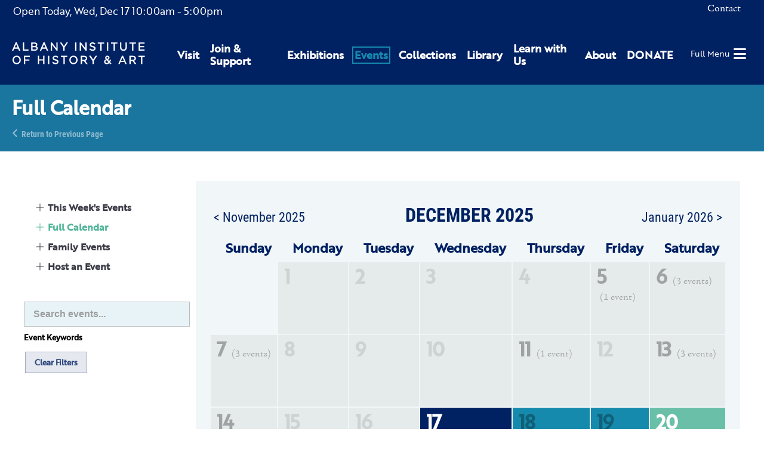

--- FILE ---
content_type: text/html; charset=UTF-8
request_url: https://www.albanyinstitute.org/events/calendar/ARTIST-TALK-The-Anaglyphs-of-Eric-Egas_Oct_25
body_size: 9138
content:
<!DOCTYPE html>
<html lang="en">
<head>
<meta charset="UTF-8">
<title>Full Calendar</title>
<base href="https://www.albanyinstitute.org/">
<meta name="robots" content="index,follow">
<meta name="description" content="">
<meta name="generator" content="Contao Open Source CMS">
<meta name="viewport" content="width=device-width,initial-scale=1.0,shrink-to-fit=no,viewport-fit=cover">
<link rel="stylesheet" href="assets/css/select2.min.css,photoswipe.css,default-skin.css,isotope.min.css,...-a8df1695.css"><script src="assets/js/jquery.min.js,photoswipe.min.js,photoswipe-ui-default.min.js,mod...-2b015f55.js"></script><link rel="apple-touch-icon" sizes="180x180" href="/files/aiha/assets/favicons/apple-touch-icon.png"><link rel="icon" type="image/png" sizes="32x32" href="/files/aiha/assets/favicons/favicon-32x32.png"><link rel="icon" type="image/png" sizes="16x16" href="/files/aiha/assets/favicons/favicon-16x16.png"><link rel="manifest" href="/files/aiha/assets/favicons/site.webmanifest"><link rel="mask-icon" href="/files/aiha/assets/favicons/safari-pinned-tab.svg" color="#002162"><meta name="msapplication-TileColor" content="#002162"><meta name="theme-color" content="#002162"><style></style><meta property="og:title" content="Albany Institute of History & Art" /><meta property="og:type" content="place" /><meta property="og:image:width" content="3800" /><meta property="og:image:height" content="1560" /><meta property="og:image:secure_url" content="https://www.albanyinstitute.org/tl_files/aiha/pages/home/Home-Page-Slide_01.jpg" /><meta property="og:image" content="https://www.albanyinstitute.org/tl_files/aiha/pages/home/Home-Page-Slide_01.jpg" /><meta property="og:description" content="The Albany Institute of History & Art connects diverse audiences to the art, history, and culture of the Upper Hudson Valley through its collections, exhibitions, and programs." /><meta name="twitter:card" content="summary_large_image" /><meta property="og:locale" content="en_US" /><meta property="og:url" content="https://www.albanyinstitute.org/events/calendar/ARTIST-TALK-The-Anaglyphs-of-Eric-Egas_Oct_25" /><link rel="stylesheet" href="assets/css/28110466c78e.css">
<script async src="https://www.googletagmanager.com/gtag/js?id=UA-30859220-1"></script>
<script>window.dataLayer=window.dataLayer||[];function gtag(){dataLayer.push(arguments)}
gtag('js',new Date());gtag('config','UA-30859220-1',{'anonymize_ip':!0})</script>
<script src="https://kit.fontawesome.com/2301702e80.js" crossorigin="anonymous"></script>
<link rel="stylesheet" href="https://use.typekit.net/sta0kwo.css">
<style>.sf-toolbar{display:none!important}</style>
</head>
<body id="top" class="learn-page" itemscope itemtype="http://schema.org/WebPage">
<div id="wrapper">
<header id="header">
<div class="inside">
<div id="headerTop" class="node_wrapper ">
<!-- indexer::stop -->
<div class="mod_aiha_currenthours block" id="currentHours">
<p>
<span class="top">
<span class="isOpen">Open Today, </span><span class="currDate">Wed, Dec 17</span>
</span>
<span class="hours">
<span class="open">10:00am</span> - <span class="closed">5:00pm</span>
</span>
</p>
</div>
<!-- indexer::continue -->
<!-- indexer::stop -->
<nav class="mod_navigation block" id="topNav">
<a href="events/calendar/ARTIST-TALK-The-Anaglyphs-of-Eric-Egas_Oct_25#skipNavigation9" class="invisible">Skip navigation</a>
<ul class="level_1">
<li class="contact first last">
<a href="contact" title="Contact" class="contact first last" itemprop="url">
<span itemprop="name">Contact</span>
</a>
</li>
</ul>
<a id="skipNavigation9" class="invisible">&nbsp;</a>
</nav>
<!-- indexer::continue -->
<div class="ce_html">
<div id="cartContainer"></div></div>
</div>
<div id="headerBottom" class="node_wrapper ">
<div class="ce_image block" id="logo">
<figure class="image_container">
<a href="./">
<img src="assets/images/9/aiha-logo-white-95153588.svg" width="297" height="48" alt="Albany Institute of History &amp; Art" itemprop="image">
</a>
</figure>
</div>
<!-- indexer::stop -->
<nav class="mod_navigation block" id="mainNav">
<a href="events/calendar/ARTIST-TALK-The-Anaglyphs-of-Eric-Egas_Oct_25#skipNavigation8" class="invisible">Skip navigation</a>
<div class="wrapper">
<ul class="level_1">
<li class="first"><a href="visit" title="Visit" class="first" itemprop="url"><span itemprop="name">Visit</span></a></li>
<li class="submenu"><a href="join-support" title="Join &amp; Support" class="submenu" aria-haspopup="true" itemprop="url"><span itemprop="name">Join & Support</span></a>    <ul class="level_2">
<li class="first"><a href="join-support/museummembership" title="Join as a Member today to receive special museum access." class="first" itemprop="url"><span itemprop="name">Membership</span></a></li>
<li class="last"><a href="join-support/contributions" title="Contributions" class="last" itemprop="url"><span itemprop="name">Contributions</span></a></li>
</ul>
</li>
<li class="submenu"><a href="exhibitions" title="Exhibitions" class="submenu" aria-haspopup="true" itemprop="url"><span itemprop="name">Exhibitions</span></a>    <ul class="level_2">
<li class="first"><a href="exhibitions" title="Current Exhibitions" class="first" itemprop="url"><span itemprop="name">Current Exhibitions</span></a></li>
<li><a href="exhibitions/online" title="Online Exhibitions" itemprop="url"><span itemprop="name">Online Exhibitions</span></a></li>
<li><a href="exhibitions/upcoming" title="Upcoming Exhibitions" itemprop="url"><span itemprop="name">Upcoming Exhibitions</span></a></li>
<li class="last"><a href="exhibitions/past" title="Past Exhibitions at Albany Institute for History and Art" class="last" itemprop="url"><span itemprop="name">Past Exhibitions</span></a></li>
</ul>
</li>
<li class="submenu trail"><a href="events/calendar" title="Events" class="submenu trail" aria-haspopup="true" itemprop="url"><span itemprop="name">Events</span></a>    <ul class="level_2">
<li class="sibling first"><a href="events/this-week" title="This Week&#39;s Events" class="sibling first" itemprop="url"><span itemprop="name">This Week&#39;s Events</span></a></li>
<li class="trail sibling"><a href="events/calendar" title="Full Calendar" class="trail sibling" itemprop="url"><span itemprop="name">Full Calendar</span></a></li>
<li class="sibling"><a href="events/family" title="Family Events" class="sibling" itemprop="url"><span itemprop="name">Family Events</span></a></li>
<li class="sibling last"><a href="host-event" title="Host an Event" class="sibling last" itemprop="url"><span itemprop="name">Host an Event</span></a></li>
</ul>
</li>
<li class="submenu"><a href="collections" title="Collections" class="submenu" aria-haspopup="true" itemprop="url"><span itemprop="name">Collections</span></a>    <ul class="level_2">
<li class="first"><a href="collections" title="Collections Database" class="first" itemprop="url"><span itemprop="name">Collections Database</span></a></li>
<li><a href="library" title="Library" itemprop="url"><span itemprop="name">Library</span></a></li>
<li><a href="collections/rights-reproductions" title="Rights &amp; Reproductions" itemprop="url"><span itemprop="name">Rights & Reproductions</span></a></li>
<li><a href="artists-voices" title="Artists&#39; Voices" itemprop="url"><span itemprop="name">Artists&#39; Voices</span></a></li>
<li><a href="blog/collections/albany-african-american-history-project" title="Albany African American History Project" itemprop="url"><span itemprop="name">Albany African American History Project</span></a></li>
<li class="last"><a href="collections/the-object-itself-podcast" title="The Object Itself Podcast" class="last" itemprop="url"><span itemprop="name">The Object Itself Podcast</span></a></li>
</ul>
</li>
<li class="submenu"><a href="library" title="Library" class="submenu" aria-haspopup="true" itemprop="url"><span itemprop="name">Library</span></a>    <ul class="level_2">
<li class="first"><a href="visiting-the-library/details" title="Visiting the Library" class="first" itemprop="url"><span itemprop="name">Visiting the Library</span></a></li>
<li><a href="library-catalogue" title="Library Catalogue: Special &amp; General Collections - Manuscripts - Albany History &amp; Art - Library Finding Aids" itemprop="url"><span itemprop="name">Library Catalogue</span></a></li>
<li><a href="library-collection-finding-aids" title="Library Collection: Special &amp; General Collections - Manuscripts - Albany History &amp; Art - Library Finding Aids" itemprop="url"><span itemprop="name">Library Collection Finding Aids</span></a></li>
<li><a href="collections/rights-reproductions" title="Rights &amp; Reproductions" itemprop="url"><span itemprop="name">Rights & Reproductions</span></a></li>
<li class="last"><a href="library-volunteer-opportunities" title="Library Volunteer: Special &amp; General Collections - Research Volunteer - Archive Volunteer - Volunteer at the AIHA - Photo Research" class="last" itemprop="url"><span itemprop="name">Library Volunteer Opportunities</span></a></li>
</ul>
</li>
<li class="submenu"><a href="learn" title="Learn with Us" class="submenu" aria-haspopup="true" itemprop="url"><span itemprop="name">Learn with Us</span></a>    <ul class="level_2">
<li class="first"><a href="learn/programs/family-programs" title="Family Programs" class="first" itemprop="url"><span itemprop="name">Family Programs</span></a></li>
<li><a href="learn/programs/school-programs" title="School Programs" itemprop="url"><span itemprop="name">School Programs</span></a></li>
<li><a href="visit/school-group-tours" title="Tours" itemprop="url"><span itemprop="name">Tours</span></a></li>
<li><a href="learn/programs/public-programs" title="Library Volunteer: Special &amp; General Collections - Research Volunteer - Archive Volunteer - Volunteer at the AIHA - Photo Research" itemprop="url"><span itemprop="name">Public Programs</span></a></li>
<li class="last"><a href="join-support/volunteer" title="Volunteer" class="last" itemprop="url"><span itemprop="name">Volunteer</span></a></li>
</ul>
</li>
<li class="submenu"><a href="about" title="About" class="submenu" aria-haspopup="true" itemprop="url"><span itemprop="name">About</span></a>    <ul class="level_2">
<li class="first"><a href="about/mission-vision" title="Mission &amp; Vision" class="first" itemprop="url"><span itemprop="name">Mission & Vision</span></a></li>
<li><a href="about/leadership" title="Leadership: History &amp; Art Institute – Museum Board of Trustees – Museum Associates - Art Exhibits – Historical Exhibits" itemprop="url"><span itemprop="name">Leadership</span></a></li>
<li><a href="about/where-art-and-history-connect" title="Where Art &amp; History Connect" itemprop="url"><span itemprop="name">Where Art & History Connect</span></a></li>
<li><a href="aiha-in-the-news" title="Press" itemprop="url"><span itemprop="name">Press</span></a></li>
<li><a href="about/employment" title="Employment" itemprop="url"><span itemprop="name">Employment</span></a></li>
<li class="last"><a href="contact" title="Contact Us" class="last" itemprop="url"><span itemprop="name">Contact Us</span></a></li>
</ul>
</li>
<li class="last"><a href="https://secure.lglforms.com/form_engine/s/rPf9TIwDUEZgWDEPhh_Zyg" title="DONATE" class="last" target="_blank" rel="noreferrer noopener" itemprop="url"><span itemprop="name">DONATE</span></a></li>
</ul>
</div>
<a id="skipNavigation8" class="invisible">&nbsp;</a>
</nav>
<!-- indexer::continue -->
<div class="ce_html">
<div id="hamburger"><a href="#"><span>Full Menu</span><i class="fas fa-bars"></i></a></div></div>
</div>
</div>
</header>
<div class="custom">
<div id="pageheader">
<div class="inside">
<div class="mod_article rhyme_article_10605 rhmye_article_10605 block" id="article-10605">
<div class="ce_genblk_pageheadertext block">
<div class="inner">
<h1>Full Calendar</h1>
<div class="backlink"><a href="https://www.albanyinstitute.org" title="Return to Previous Page">Return to Previous Page</a></div>
</div>
</div>
</div>
</div>
</div>
</div>
<div id="container" class="hasColumns">
<aside id="left">
<div class="inside">
<div id="leftColumnContent" class="node_wrapper events">
<!-- indexer::stop -->
<div class="mod_navigation block" id="subnav">
<div id="navtoggler245" class="navtoggler">
<a href="#" title="Show/Hide Subpages" aria-haspopup="true">Show/Hide Subpages</a>
</div>
<nav itemscope itemtype="http://schema.org/SiteNavigationElement">
<a href="events/calendar/ARTIST-TALK-The-Anaglyphs-of-Eric-Egas_Oct_25#skipNavigation245" class="invisible">Skip navigation</a>
<ul class="level_1">
<li class="sibling first"><a href="events/this-week" title="This Week&#39;s Events" class="sibling first" itemprop="url"><span itemprop="name">This Week&#39;s Events</span></a></li>
<li class="trail sibling"><a href="events/calendar" title="Full Calendar" class="trail sibling" itemprop="url"><span itemprop="name">Full Calendar</span></a></li>
<li class="sibling"><a href="events/family" title="Family Events" class="sibling" itemprop="url"><span itemprop="name">Family Events</span></a></li>
<li class="sibling last"><a href="host-event" title="Host an Event" class="sibling last" itemprop="url"><span itemprop="name">Host an Event</span></a></li>
</ul>
<a id="skipNavigation245" class="invisible">&nbsp;</a>
</nav>
</div>
<!-- indexer::continue -->
</div>
<div class="mod_article rhyme_article_10617 rhmye_article_10617 block" id="article-10617">
<!-- indexer::stop -->
<div class="mod_rhyme_event_filter block">
<form id="rhyme_event_filter_308" method="post">
<div class="formbody">
<input type="hidden" name="FORM_SUBMIT" value="rhyme_event_filter_308">
<input type="hidden" name="REQUEST_TOKEN" value="33ef9e6e8a5dceebf647.U2BzsJYGpG2wRE4966e0wrXw7xRiKZfy33-F6kSe-zo.GChFxeE-_AeECSBSrtDOh8ab3XpbWvaxskuykmnSlQNmIyXIyUmTBsMnOQ">
<div class="filtergroup cal_keywords">
<h4>Event Keywords</h4>
<div class="text_container">
<input type="text" name=" cal_keywords" id="ctrl_ cal_keywords_" class="text" value="" placeholder="Search events...">
</div>
</div>
<div class="submit_container"><input type="submit" class="submit" value="Submit"></div>
</div>
</form>
<a href="events/calendar" class="clear_filters button button_lite button_small">Clear Filters</a>
</div>
<!-- indexer::continue -->
</div>
</div>
</aside>
<main id="main">
<div class="inside">
<div class="mod_article rhyme_article_10092 rhmye_article_10092 block" id="article-10092">
<!-- indexer::stop -->
<div class="mod_calendar calendar fullCalendar calendar fullCalendar block">
<div id="modalCalendar635149" class="calendarWrapper" data-moduleid="266" data-id="266" data-table="tl_module" data-pageid="10070">
<table class="calendar">
<thead>
<tr>
<th colspan="2" class="head previous"><a href="events/calendar/ARTIST-TALK-The-Anaglyphs-of-Eric-Egas_Oct_25?month=202511" title="November 2025">&lt; November 2025</a></th>
<th colspan="3" class="head current">December 2025</th>
<th colspan="2" class="head next"><a href="events/calendar/ARTIST-TALK-The-Anaglyphs-of-Eric-Egas_Oct_25?month=202601" title="January 2026">January 2026 &gt;</a></th>
</tr>
<tr class="days">
<th class="label col_first weekend">Sun<span>day</span></th>
<th class="label">Mon<span>day</span></th>
<th class="label">Tue<span>sday</span></th>
<th class="label">Wed<span>nesday</span></th>
<th class="label">Thu<span>rsday</span></th>
<th class="label">Fri<span>day</span></th>
<th class="label col_last weekend">Sat<span>urday</span></th>
</tr>
</thead>
<tbody>
<tr class="week_0 first">
<td class="days empty weekend col_first noevents bygone">
<div class="header">&nbsp;</div>
</td>
<td class="days noevents bygone">
<div class="header">1</div>
</td>
<td class="days noevents bygone">
<div class="header">2</div>
</td>
<td class="days noevents bygone">
<div class="header">3</div>
</td>
<td class="days noevents bygone">
<div class="header">4</div>
</td>
<td class="days active bygone">
<a href="#" title="View Western Mass ArtsHub events for 12/05/2025"
data-year="2025"
data-month="202512"
data-date="20251205">
<div class="header">5 <span class="numEvents">(1 event)</span></div>
</a>
<div class="event cal_1 bygone invisible">
<a href="event/members-holiday-open-house" title="Members Holiday Open House (Friday, 12/05/2025 5:00pm–7:00pm)">Members Holiday Open House</a>
</div>
</td>
<td class="days active weekend col_last bygone">
<a href="#" title="View Western Mass ArtsHub events for 12/06/2025"
data-year="2025"
data-month="202512"
data-date="20251206">
<div class="header">6 <span class="numEvents">(3 events)</span></div>
</a>
<div class="event cal_1 bygone invisible">
<a href="event/bank-of-america-museums-on-us-weekend-20" title="Bank of America Museums on Us Weekend (Saturday, 12/06/2025 10:00am–5:00pm)">Bank of America Museums on Us Weekend</a>
</div>
<div class="event cal_1 bygone invisible">
<a href="event/family-tour-37" title="Family Tour (Saturday, 12/06/2025 11:00am–11:45am)">Family Tour</a>
</div>
<div class="event cal_1 bygone invisible">
<a href="event/art-for-all-31" title="Art for All (Saturday, 12/06/2025 12:00pm–4:00pm)">Art for All</a>
</div>
</td>
</tr>
<tr class="week_1">
<td class="days active weekend col_first bygone">
<a href="#" title="View Western Mass ArtsHub events for 12/07/2025"
data-year="2025"
data-month="202512"
data-date="20251207">
<div class="header">7 <span class="numEvents">(3 events)</span></div>
</a>
<div class="event cal_1 bygone invisible">
<a href="event/bank-of-america-museums-on-us-weekend-21" title="Bank of America Museums on Us Weekend (Sunday, 12/07/2025 12:00pm–5:00pm)">Bank of America Museums on Us Weekend</a>
</div>
<div class="event cal_1 bygone invisible">
<a href="event/docent-tour-32" title="Docent Tour (Sunday, 12/07/2025 2:00pm–3:00pm)">Docent Tour</a>
</div>
<div class="event cal_1 bygone invisible">
<a href="event/to-reflect-us-to-relate-to-us-artists-roundtable-on-the-legacy-of-black-dimensions-in-art" title="&#34;To Reflect Us, To Relate To Us&#34;: Artists Roundtable on the Legacy of Black Dimensions in Art (Sunday, 12/07/2025 2:00pm)">&#34;To Reflect Us, To Relate To Us&#34;: Artists Roundtable on the Legacy of Black Dimensions in Art</a>
</div>
</td>
<td class="days noevents bygone">
<div class="header">8</div>
</td>
<td class="days noevents bygone">
<div class="header">9</div>
</td>
<td class="days noevents bygone">
<div class="header">10</div>
</td>
<td class="days active bygone">
<a href="#" title="View Western Mass ArtsHub events for 12/11/2025"
data-year="2025"
data-month="202512"
data-date="20251211">
<div class="header">11 <span class="numEvents">(1 event)</span></div>
</a>
<div class="event cal_1 bygone invisible">
<a href="event/screening-reframing-an-empire" title="Screening: Reframing an Empire (Thursday, 12/11/2025 11:00am–12:00pm)">Screening: Reframing an Empire</a>
</div>
</td>
<td class="days noevents bygone">
<div class="header">12</div>
</td>
<td class="days active weekend col_last bygone">
<a href="#" title="View Western Mass ArtsHub events for 12/13/2025"
data-year="2025"
data-month="202512"
data-date="20251213">
<div class="header">13 <span class="numEvents">(3 events)</span></div>
</a>
<div class="event cal_1 bygone invisible">
<a href="event/family-tour-38" title="Family Tour (Saturday, 12/13/2025 11:00am–11:45am)">Family Tour</a>
</div>
<div class="event cal_1 bygone invisible">
<a href="event/international-makers-flavors-market" title="International Makers &amp; Flavors Market (Saturday, 12/13/2025 12:00pm–4:00pm)">International Makers & Flavors Market</a>
</div>
<div class="event cal_1 bygone invisible">
<a href="event/art-for-all-32" title="Art for All (Saturday, 12/13/2025 12:00pm–4:00pm)">Art for All</a>
</div>
</td>
</tr>
<tr class="week_2">
<td class="days active weekend col_first bygone">
<a href="#" title="View Western Mass ArtsHub events for 12/14/2025"
data-year="2025"
data-month="202512"
data-date="20251214">
<div class="header">14 <span class="numEvents">(2 events)</span></div>
</a>
<div class="event cal_1 bygone invisible">
<a href="event/food-drive-for-free-admission" title="Food Drive for Free Admission (Sunday, 12/14/2025 12:00pm–5:00pm)">Food Drive for Free Admission</a>
</div>
<div class="event cal_1 bygone invisible">
<a href="event/docent-tour-33" title="Docent Tour (Sunday, 12/14/2025 2:00pm–3:00pm)">Docent Tour</a>
</div>
</td>
<td class="days noevents bygone">
<div class="header">15</div>
</td>
<td class="days noevents bygone">
<div class="header">16</div>
</td>
<td class="days today noevents">
<div class="header">17</div>
</td>
<td class="days noevents">
<div class="header">18</div>
</td>
<td class="days noevents">
<div class="header">19</div>
</td>
<td class="days active weekend col_last">
<a href="#" title="View Western Mass ArtsHub events for 12/20/2025"
data-year="2025"
data-month="202512"
data-date="20251220">
<div class="header">20 <span class="numEvents">(2 events)</span></div>
</a>
<div class="event cal_1 upcoming invisible">
<a href="event/family-tour-39" title="Family Tour (Saturday, 12/20/2025 11:00am–11:45am)">Family Tour</a>
</div>
<div class="event cal_1 upcoming invisible">
<a href="event/art-for-all-46" title="Art for All (Saturday, 12/20/2025 12:00pm–4:00pm)">Art for All</a>
</div>
</td>
</tr>
<tr class="week_3">
<td class="days active weekend col_first">
<a href="#" title="View Western Mass ArtsHub events for 12/21/2025"
data-year="2025"
data-month="202512"
data-date="20251221">
<div class="header">21 <span class="numEvents">(1 event)</span></div>
</a>
<div class="event cal_1 upcoming invisible">
<a href="event/docent-tour-34" title="Docent Tour (Sunday, 12/21/2025 2:00pm–3:00pm)">Docent Tour</a>
</div>
</td>
<td class="days noevents">
<div class="header">22</div>
</td>
<td class="days noevents">
<div class="header">23</div>
</td>
<td class="days noevents">
<div class="header">24</div>
</td>
<td class="days active">
<a href="#" title="View Western Mass ArtsHub events for 12/25/2025"
data-year="2025"
data-month="202512"
data-date="20251225">
<div class="header">25 <span class="numEvents">(1 event)</span></div>
</a>
<div class="event cal_1 upcoming invisible">
<a href="event/museum-closed-5" title="Museum Closed (Thursday, 12/25/2025)">Museum Closed</a>
</div>
</td>
<td class="days noevents">
<div class="header">26</div>
</td>
<td class="days active weekend col_last">
<a href="#" title="View Western Mass ArtsHub events for 12/27/2025"
data-year="2025"
data-month="202512"
data-date="20251227">
<div class="header">27 <span class="numEvents">(2 events)</span></div>
</a>
<div class="event cal_1 upcoming invisible">
<a href="event/family-tour-40" title="Family Tour (Saturday, 12/27/2025 11:00am–11:45am)">Family Tour</a>
</div>
<div class="event cal_1 upcoming invisible">
<a href="event/art-for-all-47" title="Art for All (Saturday, 12/27/2025 12:00pm–4:00pm)">Art for All</a>
</div>
</td>
</tr>
<tr class="week_4 last">
<td class="days active weekend col_first">
<a href="#" title="View Western Mass ArtsHub events for 12/28/2025"
data-year="2025"
data-month="202512"
data-date="20251228">
<div class="header">28 <span class="numEvents">(1 event)</span></div>
</a>
<div class="event cal_1 upcoming invisible">
<a href="event/docent-tour-35" title="Docent Tour (Sunday, 12/28/2025 2:00pm–3:00pm)">Docent Tour</a>
</div>
</td>
<td class="days active">
<a href="#" title="View Western Mass ArtsHub events for 12/29/2025"
data-year="2025"
data-month="202512"
data-date="20251229">
<div class="header">29 <span class="numEvents">(3 events)</span></div>
</a>
<div class="event cal_1 upcoming invisible">
<a href="event/museum-open-3" title="Museum Open (Monday, 12/29/2025 10:00am–5:00pm)">Museum Open</a>
</div>
<div class="event cal_1 upcoming invisible">
<a href="event/art-cart-12" title="Art Cart (Monday, 12/29/2025 12:00pm–3:00pm)">Art Cart</a>
</div>
<div class="event cal_1 upcoming invisible">
<a href="event/vacation-art-break?session=ancient-egypt-seen-through-the-eyes-of-an-archaeologist" title="Ancient Egypt Seen Through the Eyes of an Archaeologist (12/29/2025–12/31/2025)">Ancient Egypt Seen Through the Eyes of an Archaeologist</a>
</div>
</td>
<td class="days active">
<a href="#" title="View Western Mass ArtsHub events for 12/30/2025"
data-year="2025"
data-month="202512"
data-date="20251230">
<div class="header">30 <span class="numEvents">(3 events)</span></div>
</a>
<div class="event cal_1 upcoming invisible">
<a href="event/vacation-art-break?session=ancient-egypt-seen-through-the-eyes-of-an-archaeologist" title="Ancient Egypt Seen Through the Eyes of an Archaeologist (12/29/2025–12/31/2025)">Ancient Egypt Seen Through the Eyes of an Archaeologist</a>
</div>
<div class="event cal_1 upcoming invisible">
<a href="event/museum-open-4" title="Museum Open (Tuesday, 12/30/2025 10:00am–5:00pm)">Museum Open</a>
</div>
<div class="event cal_1 upcoming invisible">
<a href="event/art-cart-13" title="Art Cart (Tuesday, 12/30/2025 12:00pm–3:00pm)">Art Cart</a>
</div>
</td>
<td class="days active">
<a href="#" title="View Western Mass ArtsHub events for 12/31/2025"
data-year="2025"
data-month="202512"
data-date="20251231">
<div class="header">31 <span class="numEvents">(2 events)</span></div>
</a>
<div class="event cal_1 upcoming invisible">
<a href="event/vacation-art-break?session=ancient-egypt-seen-through-the-eyes-of-an-archaeologist" title="Ancient Egypt Seen Through the Eyes of an Archaeologist (12/29/2025–12/31/2025)">Ancient Egypt Seen Through the Eyes of an Archaeologist</a>
</div>
<div class="event cal_1 upcoming invisible">
<a href="event/art-cart-14" title="Art Cart (Wednesday, 12/31/2025 12:00pm–3:00pm)">Art Cart</a>
</div>
</td>
<td class="days empty noevents">
<div class="header">&nbsp;</div>
</td>
<td class="days empty noevents">
<div class="header">&nbsp;</div>
</td>
<td class="days empty weekend col_last noevents">
<div class="header">&nbsp;</div>
</td>
</tr>
</tbody>
<tfoot>
<tr>
<td colspan="2" class="head previous"><a href="events/calendar/ARTIST-TALK-The-Anaglyphs-of-Eric-Egas_Oct_25?month=202511" title="November 2025">&lt; November 2025</a></td>
<td colspan="3" class="head current"></td>
<td colspan="2" class="head next"><a href="events/calendar/ARTIST-TALK-The-Anaglyphs-of-Eric-Egas_Oct_25?month=202601" title="January 2026">January 2026 &gt;</a></td>
</tr>
</tfoot>
</table>
</div>
<script>jQuery(document).ready(function(){AIHA.Event.CalendarModal.create(jQuery('#modalCalendar635149'))})</script>
</div>
<!-- indexer::continue -->
</div>
</div>
</main>
</div>
<footer id="footer">
<div class="inside">
<div id="footerContent" class="node_wrapper ">
<div class="ce_rhyme_genstart logoNavWrapper"><div class="ce_image footerLogo block">
<figure class="image_container">
<a href="./">
<img src="tl_files/aiha/assets/img/aiha-logo-white.svg" alt="" itemprop="image">
</a>
</figure>
</div>
<!-- indexer::stop -->
<nav class="mod_customnav block" id="footerNav">
<a href="events/calendar/ARTIST-TALK-The-Anaglyphs-of-Eric-Egas_Oct_25#skipNavigation10" class="invisible">Skip navigation</a>
<ul class="level_1">
<li class="first">
<a href="visit" title="Visit" class="first" itemprop="url">
<span itemprop="name">Visit</span>
</a>
</li>
<li>
<a href="exhibitions" title="Exhibitions" itemprop="url">
<span itemprop="name">Exhibitions</span>
</a>
</li>
<li class="trail">
<a href="events/calendar" title="Events" class="trail" itemprop="url">
<span itemprop="name">Events</span>
</a>
</li>
<li>
<a href="collections" title="Collections" itemprop="url">
<span itemprop="name">Collections</span>
</a>
</li>
<li>
<a href="library" title="Library" itemprop="url">
<span itemprop="name">Library</span>
</a>
</li>
<li>
<a href="learn" title="Learn with Us" itemprop="url">
<span itemprop="name">Learn with Us</span>
</a>
</li>
<li>
<a href="join-support" title="Join &amp; Support" itemprop="url">
<span itemprop="name">Join & Support</span>
</a>
</li>
<li>
<a href="about" title="About" itemprop="url">
<span itemprop="name">About</span>
</a>
</li>
<li class="contact">
<a href="contact" title="Contact" class="contact" itemprop="url">
<span itemprop="name">Contact</span>
</a>
</li>
<li class="last">
<a href="aiha-in-the-news" title="Press" class="last" itemprop="url">
<span itemprop="name">Press</span>
</a>
</li>
</ul>
<a id="skipNavigation10" class="invisible">&nbsp;</a>
</nav>
<!-- indexer::continue -->
<div class="ce_html">
<div class="addressphone">
<p>125 Washington Avenue, Albany, NY 12210</p>
<p>518-463-4478</p>
</div></div>
</div>
<div class="ce_rhyme_genstart socialsWrapper"><div class="ce_html">
<div class="socials">
<a href="https://www.facebook.com/albanyinstitute" target="blank" title="Albany Institute of History and Art on Facebook"><i class="fab fa-facebook"></i></a>
<a href="https://www.instagram.com/albanyinstitute" target="blank" title="Albany Institute of History and Art on Instagram"><i class="fab fa-instagram"></i></a>
<a href="https://www.youtube.com/channel/UC7LhzxTy3PvzhcbJGScz8ZQ/videos" target="blank" title="Albany Institute of History and Art on Youtube"><i class="fab fa-youtube"></i></a>
<a href="https://substack.com/@albanyinstitute" target="blank" title="Albany Institute of History and Art on Substack"><i class="fab fa-substack"></i></a>
</div></div>
</div>
</div>
</div>
</footer>
</div>
<div class="custom">
<div id="offcanvas">
<div class="inside">
<div id="offCanvasContent" class="node_wrapper ">
<div class="ce_html">
<div class="overlay">
<button type="button" class="overlay-close"><span>Close</span></button>
<div id="offcanvasWrapper"></div>
<!-- indexer::stop -->
<nav class="mod_navigation block" id="offcanvasNav">
<a href="events/calendar/ARTIST-TALK-The-Anaglyphs-of-Eric-Egas_Oct_25#skipNavigation226" class="invisible">Skip navigation</a>
<ul class="level_1">
<li class="first">
<a href="visit" title="Visit" class="first" itemprop="url">
<span itemprop="name">Visit</span>
</a>
</li>
<li class="submenu">
<a href="join-support" title="Join &amp; Support" class="submenu" aria-haspopup="true" itemprop="url">
<span itemprop="name">Join & Support</span>
</a>
<ul class="level_2">
<li class="first">
<a href="join-support/museummembership" title="Join as a Member today to receive special museum access." class="first" itemprop="url">
<i class="fas fa-caret-right"></i>                <span itemprop="name">Membership</span>
</a>
</li>
<li class="last">
<a href="join-support/contributions" title="Contributions" class="last" itemprop="url">
<i class="fas fa-caret-right"></i>                <span itemprop="name">Contributions</span>
</a>
</li>
</ul>
</li>
<li class="submenu">
<a href="exhibitions" title="Exhibitions" class="submenu" aria-haspopup="true" itemprop="url">
<span itemprop="name">Exhibitions</span>
</a>
<ul class="level_2">
<li class="first">
<a href="exhibitions" title="Current Exhibitions" class="first" itemprop="url">
<i class="fas fa-caret-right"></i>                <span itemprop="name">Current Exhibitions</span>
</a>
</li>
<li>
<a href="exhibitions/online" title="Online Exhibitions" itemprop="url">
<i class="fas fa-caret-right"></i>                <span itemprop="name">Online Exhibitions</span>
</a>
</li>
<li>
<a href="exhibitions/upcoming" title="Upcoming Exhibitions" itemprop="url">
<i class="fas fa-caret-right"></i>                <span itemprop="name">Upcoming Exhibitions</span>
</a>
</li>
<li class="last">
<a href="exhibitions/past" title="Past Exhibitions at Albany Institute for History and Art" class="last" itemprop="url">
<i class="fas fa-caret-right"></i>                <span itemprop="name">Past Exhibitions</span>
</a>
</li>
</ul>
</li>
<li class="submenu trail">
<a href="events/calendar" title="Events" class="submenu trail" aria-haspopup="true" itemprop="url">
<span itemprop="name">Events</span>
</a>
<ul class="level_2">
<li class="sibling first">
<a href="events/this-week" title="This Week&#39;s Events" class="sibling first" itemprop="url">
<i class="fas fa-caret-right"></i>                <span itemprop="name">This Week&#39;s Events</span>
</a>
</li>
<li class="trail sibling">
<a href="events/calendar" title="Full Calendar" class="trail sibling" itemprop="url">
<i class="fas fa-caret-right"></i>                <span itemprop="name">Full Calendar</span>
</a>
</li>
<li class="sibling">
<a href="events/family" title="Family Events" class="sibling" itemprop="url">
<i class="fas fa-caret-right"></i>                <span itemprop="name">Family Events</span>
</a>
</li>
<li class="sibling last">
<a href="host-event" title="Host an Event" class="sibling last" itemprop="url">
<i class="fas fa-caret-right"></i>                <span itemprop="name">Host an Event</span>
</a>
</li>
</ul>
</li>
<li class="submenu">
<a href="collections" title="Collections" class="submenu" aria-haspopup="true" itemprop="url">
<span itemprop="name">Collections</span>
</a>
<ul class="level_2">
<li class="first">
<a href="collections" title="Collections Database" class="first" itemprop="url">
<i class="fas fa-caret-right"></i>                <span itemprop="name">Collections Database</span>
</a>
</li>
<li>
<a href="library" title="Library" itemprop="url">
<i class="fas fa-caret-right"></i>                <span itemprop="name">Library</span>
</a>
</li>
<li>
<a href="collections/rights-reproductions" title="Rights &amp; Reproductions" itemprop="url">
<i class="fas fa-caret-right"></i>                <span itemprop="name">Rights & Reproductions</span>
</a>
</li>
<li>
<a href="artists-voices" title="Artists&#39; Voices" itemprop="url">
<i class="fas fa-caret-right"></i>                <span itemprop="name">Artists&#39; Voices</span>
</a>
</li>
<li>
<a href="blog/collections/albany-african-american-history-project" title="Albany African American History Project" itemprop="url">
<i class="fas fa-caret-right"></i>                <span itemprop="name">Albany African American History Project</span>
</a>
</li>
<li class="last">
<a href="collections/the-object-itself-podcast" title="The Object Itself Podcast" class="last" itemprop="url">
<i class="fas fa-caret-right"></i>                <span itemprop="name">The Object Itself Podcast</span>
</a>
</li>
</ul>
</li>
<li class="submenu">
<a href="library" title="Library" class="submenu" aria-haspopup="true" itemprop="url">
<span itemprop="name">Library</span>
</a>
<ul class="level_2">
<li class="first">
<a href="visiting-the-library/details" title="Visiting the Library" class="first" itemprop="url">
<i class="fas fa-caret-right"></i>                <span itemprop="name">Visiting the Library</span>
</a>
</li>
<li>
<a href="library-catalogue" title="Library Catalogue: Special &amp; General Collections - Manuscripts - Albany History &amp; Art - Library Finding Aids" itemprop="url">
<i class="fas fa-caret-right"></i>                <span itemprop="name">Library Catalogue</span>
</a>
</li>
<li>
<a href="library-collection-finding-aids" title="Library Collection: Special &amp; General Collections - Manuscripts - Albany History &amp; Art - Library Finding Aids" itemprop="url">
<i class="fas fa-caret-right"></i>                <span itemprop="name">Library Collection Finding Aids</span>
</a>
</li>
<li>
<a href="collections/rights-reproductions" title="Rights &amp; Reproductions" itemprop="url">
<i class="fas fa-caret-right"></i>                <span itemprop="name">Rights & Reproductions</span>
</a>
</li>
<li class="last">
<a href="library-volunteer-opportunities" title="Library Volunteer: Special &amp; General Collections - Research Volunteer - Archive Volunteer - Volunteer at the AIHA - Photo Research" class="last" itemprop="url">
<i class="fas fa-caret-right"></i>                <span itemprop="name">Library Volunteer Opportunities</span>
</a>
</li>
</ul>
</li>
<li class="submenu">
<a href="learn" title="Learn with Us" class="submenu" aria-haspopup="true" itemprop="url">
<span itemprop="name">Learn with Us</span>
</a>
<ul class="level_2">
<li class="first">
<a href="learn/programs/family-programs" title="Family Programs" class="first" itemprop="url">
<i class="fas fa-caret-right"></i>                <span itemprop="name">Family Programs</span>
</a>
</li>
<li>
<a href="learn/programs/school-programs" title="School Programs" itemprop="url">
<i class="fas fa-caret-right"></i>                <span itemprop="name">School Programs</span>
</a>
</li>
<li>
<a href="visit/school-group-tours" title="Tours" itemprop="url">
<i class="fas fa-caret-right"></i>                <span itemprop="name">Tours</span>
</a>
</li>
<li>
<a href="learn/programs/public-programs" title="Library Volunteer: Special &amp; General Collections - Research Volunteer - Archive Volunteer - Volunteer at the AIHA - Photo Research" itemprop="url">
<i class="fas fa-caret-right"></i>                <span itemprop="name">Public Programs</span>
</a>
</li>
<li class="last">
<a href="join-support/volunteer" title="Volunteer" class="last" itemprop="url">
<i class="fas fa-caret-right"></i>                <span itemprop="name">Volunteer</span>
</a>
</li>
</ul>
</li>
<li class="submenu">
<a href="about" title="About" class="submenu" aria-haspopup="true" itemprop="url">
<span itemprop="name">About</span>
</a>
<ul class="level_2">
<li class="first">
<a href="about/mission-vision" title="Mission &amp; Vision" class="first" itemprop="url">
<i class="fas fa-caret-right"></i>                <span itemprop="name">Mission & Vision</span>
</a>
</li>
<li>
<a href="about/leadership" title="Leadership: History &amp; Art Institute – Museum Board of Trustees – Museum Associates - Art Exhibits – Historical Exhibits" itemprop="url">
<i class="fas fa-caret-right"></i>                <span itemprop="name">Leadership</span>
</a>
</li>
<li>
<a href="about/where-art-and-history-connect" title="Where Art &amp; History Connect" itemprop="url">
<i class="fas fa-caret-right"></i>                <span itemprop="name">Where Art & History Connect</span>
</a>
</li>
<li>
<a href="aiha-in-the-news" title="Press" itemprop="url">
<i class="fas fa-caret-right"></i>                <span itemprop="name">Press</span>
</a>
</li>
<li>
<a href="about/employment" title="Employment" itemprop="url">
<i class="fas fa-caret-right"></i>                <span itemprop="name">Employment</span>
</a>
</li>
<li class="last">
<a href="contact" title="Contact Us" class="last" itemprop="url">
<i class="fas fa-caret-right"></i>                <span itemprop="name">Contact Us</span>
</a>
</li>
</ul>
</li>
<li class="last">
<a href="https://secure.lglforms.com/form_engine/s/rPf9TIwDUEZgWDEPhh_Zyg" title="DONATE" class="last" target="_blank" rel="noreferrer noopener" itemprop="url">
<span itemprop="name">DONATE</span>
</a>
</li>
</ul>
<a id="skipNavigation226" class="invisible">&nbsp;</a>
</nav>
<!-- indexer::continue -->
<!-- indexer::stop -->
<nav class="mod_navigation block" id="offcanvas-topNav">
<a href="events/calendar/ARTIST-TALK-The-Anaglyphs-of-Eric-Egas_Oct_25#skipNavigation348" class="invisible">Skip navigation</a>
<ul class="level_1">
<li class="contact first last">
<a href="contact" title="Contact" class="contact first last" itemprop="url">
<span itemprop="name">Contact</span>
</a>
</li>
</ul>
<a id="skipNavigation348" class="invisible">&nbsp;</a>
</nav>
<!-- indexer::continue -->
<div class="ce_html">
</div>
</div></div>
</div>
</div>
</div>
</div>
<div id="cartFixed" class="invisible" data-page-id="10070">
<div class="inner">
<a href="cart" title="Your cart">
<span class="textTitle">Your Cart: </span>
<i class="fad fa-shopping-cart"></i>
<span class="parenStart">(</span><span class="quantity">0</span><span class="parenStop">)</span>
</a>
</div>
</div>
<div id="cartModal" data-page-id="10070" data-env-request="events/calendar/ARTIST-TALK-The-Anaglyphs-of-Eric-Egas_Oct_25" class="invisible">
<script type="text/html" class="invisible">
    
<!-- indexer::stop -->
<div class="mod_iso_cart modalCart block" id="cart">
    
    <h2>Your Cart</h2>

    <p class="empty message">There are no items in your cart.</p>

    <div class="inside">
                    </div>

</div>
<!-- indexer::continue -->
    </script>
</div>
<script src="system/modules/rhyme_photoswipe/assets/js/rhyme.photoswipe.js"></script><div id="aihaModal" class="modal-mask invisible">
<div class="modal">
<div class="inner">
<button class="closeButton" aria-label="Close" onclick="this.blur(); return AIHA.Modal.closeModal();">
<span class="closeText">Close</span>
</button>
<div class="modal-body">
<div class="content">
</div>
</div>
</div>
</div>
</div><div class="pswp" tabindex="-1" role="dialog" aria-hidden="true">
<div class="pswp__bg"></div>
<div class="pswp__scroll-wrap">
<div class="pswp__container">
<div class="pswp__item"></div>
<div class="pswp__item"></div>
<div class="pswp__item"></div>
</div>
<div class="pswp__ui pswp__ui--hidden">
<div class="pswp__top-bar">
<div class="pswp__counter"></div>
<button class="pswp__button pswp__button--close" title="Close (Esc)"></button>
<button class="pswp__button pswp__button--share" title="Share"></button>
<button class="pswp__button pswp__button--fs" title="Toggle fullscreen"></button>
<button class="pswp__button pswp__button--zoom" title="Zoom in/out"></button>
<div class="pswp__preloader">
<div class="pswp__preloader__icn">
<div class="pswp__preloader__cut">
<div class="pswp__preloader__donut"></div>
</div>
</div>
</div>
</div>
<div class="pswp__share-modal pswp__share-modal--hidden pswp__single-tap">
<div class="pswp__share-tooltip"></div>
</div>
<button class="pswp__button pswp__button--arrow--left" title="Previous (arrow left)"></button>
<button class="pswp__button pswp__button--arrow--right" title="Next (arrow right)"></button>
<div class="pswp__caption">
<div class="pswp__caption__center"></div>
</div>
</div>
</div>
</div><script>jQuery(document).ready(function(){jQuery('#navtoggler245').click(function(e){e.preventDefault();jQuery('#subnav').toggleClass('show');jQuery('#navtoggler245').toggleClass('show')})})</script>
<script>(function(d){var s=d.createElement("script");s.setAttribute("data-position",5);s.setAttribute("data-account","4dPMX8U0W6");s.setAttribute("src","https://cdn.userway.org/widget.js");(d.body||d.head).appendChild(s)})(document)</script>
<noscript>
Please ensure Javascript is enabled for purposes of
<a href="https://userway.org">website accessibility</a>
</noscript>
<script type="application/ld+json">
[
    {
        "@context": "https:\/\/schema.org",
        "@graph": [
            {
                "@type": "WebPage"
            }
        ]
    },
    {
        "@context": "https:\/\/schema.contao.org",
        "@graph": [
            {
                "@type": "Page",
                "fePreview": false,
                "groups": [],
                "noSearch": false,
                "pageId": 10070,
                "protected": false,
                "title": "Full Calendar"
            }
        ]
    }
]
</script></body>
</html>

--- FILE ---
content_type: text/css
request_url: https://www.albanyinstitute.org/assets/css/select2.min.css,photoswipe.css,default-skin.css,isotope.min.css,...-a8df1695.css
body_size: 271526
content:
.select2-container{box-sizing:border-box;display:inline-block;margin:0;position:relative;vertical-align:middle}.select2-container .select2-selection--single{box-sizing:border-box;cursor:pointer;display:block;height:28px;user-select:none;-webkit-user-select:none}.select2-container .select2-selection--single .select2-selection__rendered{display:block;padding-left:8px;padding-right:20px;overflow:hidden;text-overflow:ellipsis;white-space:nowrap}.select2-container .select2-selection--single .select2-selection__clear{position:relative}.select2-container[dir="rtl"] .select2-selection--single .select2-selection__rendered{padding-right:8px;padding-left:20px}.select2-container .select2-selection--multiple{box-sizing:border-box;cursor:pointer;display:block;min-height:32px;user-select:none;-webkit-user-select:none}.select2-container .select2-selection--multiple .select2-selection__rendered{display:inline-block;overflow:hidden;padding-left:8px;text-overflow:ellipsis;white-space:nowrap}.select2-container .select2-search--inline{float:left}.select2-container .select2-search--inline .select2-search__field{box-sizing:border-box;border:none;font-size:100%;margin-top:5px;padding:0}.select2-container .select2-search--inline .select2-search__field::-webkit-search-cancel-button{-webkit-appearance:none}.select2-dropdown{background-color:white;border:1px solid #aaa;border-radius:4px;box-sizing:border-box;display:block;position:absolute;left:-100000px;width:100%;z-index:1051}.select2-results{display:block}.select2-results__options{list-style:none;margin:0;padding:0}.select2-results__option{padding:6px;user-select:none;-webkit-user-select:none}.select2-results__option[aria-selected]{cursor:pointer}.select2-container--open .select2-dropdown{left:0}.select2-container--open .select2-dropdown--above{border-bottom:none;border-bottom-left-radius:0;border-bottom-right-radius:0}.select2-container--open .select2-dropdown--below{border-top:none;border-top-left-radius:0;border-top-right-radius:0}.select2-search--dropdown{display:block;padding:4px}.select2-search--dropdown .select2-search__field{padding:4px;width:100%;box-sizing:border-box}.select2-search--dropdown .select2-search__field::-webkit-search-cancel-button{-webkit-appearance:none}.select2-search--dropdown.select2-search--hide{display:none}.select2-close-mask{border:0;margin:0;padding:0;display:block;position:fixed;left:0;top:0;min-height:100%;min-width:100%;height:auto;width:auto;opacity:0;z-index:99;background-color:#fff;filter:alpha(opacity=0)}.select2-hidden-accessible{border:0 !important;clip:rect(0 0 0 0) !important;-webkit-clip-path:inset(50%) !important;clip-path:inset(50%) !important;height:1px !important;overflow:hidden !important;padding:0 !important;position:absolute !important;width:1px !important;white-space:nowrap !important}.select2-container--default .select2-selection--single{background-color:#fff;border:1px solid #aaa;border-radius:4px}.select2-container--default .select2-selection--single .select2-selection__rendered{color:#444;line-height:28px}.select2-container--default .select2-selection--single .select2-selection__clear{cursor:pointer;float:right;font-weight:bold}.select2-container--default .select2-selection--single .select2-selection__placeholder{color:#999}.select2-container--default .select2-selection--single .select2-selection__arrow{height:26px;position:absolute;top:1px;right:1px;width:20px}.select2-container--default .select2-selection--single .select2-selection__arrow b{border-color:#888 transparent transparent transparent;border-style:solid;border-width:5px 4px 0 4px;height:0;left:50%;margin-left:-4px;margin-top:-2px;position:absolute;top:50%;width:0}.select2-container--default[dir="rtl"] .select2-selection--single .select2-selection__clear{float:left}.select2-container--default[dir="rtl"] .select2-selection--single .select2-selection__arrow{left:1px;right:auto}.select2-container--default.select2-container--disabled .select2-selection--single{background-color:#eee;cursor:default}.select2-container--default.select2-container--disabled .select2-selection--single .select2-selection__clear{display:none}.select2-container--default.select2-container--open .select2-selection--single .select2-selection__arrow b{border-color:transparent transparent #888 transparent;border-width:0 4px 5px 4px}.select2-container--default .select2-selection--multiple{background-color:white;border:1px solid #aaa;border-radius:4px;cursor:text}.select2-container--default .select2-selection--multiple .select2-selection__rendered{box-sizing:border-box;list-style:none;margin:0;padding:0 5px;width:100%}.select2-container--default .select2-selection--multiple .select2-selection__rendered li{list-style:none}.select2-container--default .select2-selection--multiple .select2-selection__clear{cursor:pointer;float:right;font-weight:bold;margin-top:5px;margin-right:10px;padding:1px}.select2-container--default .select2-selection--multiple .select2-selection__choice{background-color:#e4e4e4;border:1px solid #aaa;border-radius:4px;cursor:default;float:left;margin-right:5px;margin-top:5px;padding:0 5px}.select2-container--default .select2-selection--multiple .select2-selection__choice__remove{color:#999;cursor:pointer;display:inline-block;font-weight:bold;margin-right:2px}.select2-container--default .select2-selection--multiple .select2-selection__choice__remove:hover{color:#333}.select2-container--default[dir="rtl"] .select2-selection--multiple .select2-selection__choice,.select2-container--default[dir="rtl"] .select2-selection--multiple .select2-search--inline{float:right}.select2-container--default[dir="rtl"] .select2-selection--multiple .select2-selection__choice{margin-left:5px;margin-right:auto}.select2-container--default[dir="rtl"] .select2-selection--multiple .select2-selection__choice__remove{margin-left:2px;margin-right:auto}.select2-container--default.select2-container--focus .select2-selection--multiple{border:solid black 1px;outline:0}.select2-container--default.select2-container--disabled .select2-selection--multiple{background-color:#eee;cursor:default}.select2-container--default.select2-container--disabled .select2-selection__choice__remove{display:none}.select2-container--default.select2-container--open.select2-container--above .select2-selection--single,.select2-container--default.select2-container--open.select2-container--above .select2-selection--multiple{border-top-left-radius:0;border-top-right-radius:0}.select2-container--default.select2-container--open.select2-container--below .select2-selection--single,.select2-container--default.select2-container--open.select2-container--below .select2-selection--multiple{border-bottom-left-radius:0;border-bottom-right-radius:0}.select2-container--default .select2-search--dropdown .select2-search__field{border:1px solid #aaa}.select2-container--default .select2-search--inline .select2-search__field{background:transparent;border:none;outline:0;box-shadow:none;-webkit-appearance:textfield}.select2-container--default .select2-results>.select2-results__options{max-height:200px;overflow-y:auto}.select2-container--default .select2-results__option[role=group]{padding:0}.select2-container--default .select2-results__option[aria-disabled=true]{color:#999}.select2-container--default .select2-results__option[aria-selected=true]{background-color:#ddd}.select2-container--default .select2-results__option .select2-results__option{padding-left:1em}.select2-container--default .select2-results__option .select2-results__option .select2-results__group{padding-left:0}.select2-container--default .select2-results__option .select2-results__option .select2-results__option{margin-left:-1em;padding-left:2em}.select2-container--default .select2-results__option .select2-results__option .select2-results__option .select2-results__option{margin-left:-2em;padding-left:3em}.select2-container--default .select2-results__option .select2-results__option .select2-results__option .select2-results__option .select2-results__option{margin-left:-3em;padding-left:4em}.select2-container--default .select2-results__option .select2-results__option .select2-results__option .select2-results__option .select2-results__option .select2-results__option{margin-left:-4em;padding-left:5em}.select2-container--default .select2-results__option .select2-results__option .select2-results__option .select2-results__option .select2-results__option .select2-results__option .select2-results__option{margin-left:-5em;padding-left:6em}.select2-container--default .select2-results__option--highlighted[aria-selected]{background-color:#5897fb;color:white}.select2-container--default .select2-results__group{cursor:default;display:block;padding:6px}.select2-container--classic .select2-selection--single{background-color:#f7f7f7;border:1px solid #aaa;border-radius:4px;outline:0;background-image:-webkit-linear-gradient(top, #fff 50%, #eee 100%);background-image:-o-linear-gradient(top, #fff 50%, #eee 100%);background-image:linear-gradient(to bottom, #fff 50%, #eee 100%);background-repeat:repeat-x;filter:progid:DXImageTransform.Microsoft.gradient(startColorstr='#FFFFFFFF', endColorstr='#FFEEEEEE', GradientType=0)}.select2-container--classic .select2-selection--single:focus{border:1px solid #5897fb}.select2-container--classic .select2-selection--single .select2-selection__rendered{color:#444;line-height:28px}.select2-container--classic .select2-selection--single .select2-selection__clear{cursor:pointer;float:right;font-weight:bold;margin-right:10px}.select2-container--classic .select2-selection--single .select2-selection__placeholder{color:#999}.select2-container--classic .select2-selection--single .select2-selection__arrow{background-color:#ddd;border:none;border-left:1px solid #aaa;border-top-right-radius:4px;border-bottom-right-radius:4px;height:26px;position:absolute;top:1px;right:1px;width:20px;background-image:-webkit-linear-gradient(top, #eee 50%, #ccc 100%);background-image:-o-linear-gradient(top, #eee 50%, #ccc 100%);background-image:linear-gradient(to bottom, #eee 50%, #ccc 100%);background-repeat:repeat-x;filter:progid:DXImageTransform.Microsoft.gradient(startColorstr='#FFEEEEEE', endColorstr='#FFCCCCCC', GradientType=0)}.select2-container--classic .select2-selection--single .select2-selection__arrow b{border-color:#888 transparent transparent transparent;border-style:solid;border-width:5px 4px 0 4px;height:0;left:50%;margin-left:-4px;margin-top:-2px;position:absolute;top:50%;width:0}.select2-container--classic[dir="rtl"] .select2-selection--single .select2-selection__clear{float:left}.select2-container--classic[dir="rtl"] .select2-selection--single .select2-selection__arrow{border:none;border-right:1px solid #aaa;border-radius:0;border-top-left-radius:4px;border-bottom-left-radius:4px;left:1px;right:auto}.select2-container--classic.select2-container--open .select2-selection--single{border:1px solid #5897fb}.select2-container--classic.select2-container--open .select2-selection--single .select2-selection__arrow{background:transparent;border:none}.select2-container--classic.select2-container--open .select2-selection--single .select2-selection__arrow b{border-color:transparent transparent #888 transparent;border-width:0 4px 5px 4px}.select2-container--classic.select2-container--open.select2-container--above .select2-selection--single{border-top:none;border-top-left-radius:0;border-top-right-radius:0;background-image:-webkit-linear-gradient(top, #fff 0%, #eee 50%);background-image:-o-linear-gradient(top, #fff 0%, #eee 50%);background-image:linear-gradient(to bottom, #fff 0%, #eee 50%);background-repeat:repeat-x;filter:progid:DXImageTransform.Microsoft.gradient(startColorstr='#FFFFFFFF', endColorstr='#FFEEEEEE', GradientType=0)}.select2-container--classic.select2-container--open.select2-container--below .select2-selection--single{border-bottom:none;border-bottom-left-radius:0;border-bottom-right-radius:0;background-image:-webkit-linear-gradient(top, #eee 50%, #fff 100%);background-image:-o-linear-gradient(top, #eee 50%, #fff 100%);background-image:linear-gradient(to bottom, #eee 50%, #fff 100%);background-repeat:repeat-x;filter:progid:DXImageTransform.Microsoft.gradient(startColorstr='#FFEEEEEE', endColorstr='#FFFFFFFF', GradientType=0)}.select2-container--classic .select2-selection--multiple{background-color:white;border:1px solid #aaa;border-radius:4px;cursor:text;outline:0}.select2-container--classic .select2-selection--multiple:focus{border:1px solid #5897fb}.select2-container--classic .select2-selection--multiple .select2-selection__rendered{list-style:none;margin:0;padding:0 5px}.select2-container--classic .select2-selection--multiple .select2-selection__clear{display:none}.select2-container--classic .select2-selection--multiple .select2-selection__choice{background-color:#e4e4e4;border:1px solid #aaa;border-radius:4px;cursor:default;float:left;margin-right:5px;margin-top:5px;padding:0 5px}.select2-container--classic .select2-selection--multiple .select2-selection__choice__remove{color:#888;cursor:pointer;display:inline-block;font-weight:bold;margin-right:2px}.select2-container--classic .select2-selection--multiple .select2-selection__choice__remove:hover{color:#555}.select2-container--classic[dir="rtl"] .select2-selection--multiple .select2-selection__choice{float:right;margin-left:5px;margin-right:auto}.select2-container--classic[dir="rtl"] .select2-selection--multiple .select2-selection__choice__remove{margin-left:2px;margin-right:auto}.select2-container--classic.select2-container--open .select2-selection--multiple{border:1px solid #5897fb}.select2-container--classic.select2-container--open.select2-container--above .select2-selection--multiple{border-top:none;border-top-left-radius:0;border-top-right-radius:0}.select2-container--classic.select2-container--open.select2-container--below .select2-selection--multiple{border-bottom:none;border-bottom-left-radius:0;border-bottom-right-radius:0}.select2-container--classic .select2-search--dropdown .select2-search__field{border:1px solid #aaa;outline:0}.select2-container--classic .select2-search--inline .select2-search__field{outline:0;box-shadow:none}.select2-container--classic .select2-dropdown{background-color:#fff;border:1px solid transparent}.select2-container--classic .select2-dropdown--above{border-bottom:none}.select2-container--classic .select2-dropdown--below{border-top:none}.select2-container--classic .select2-results>.select2-results__options{max-height:200px;overflow-y:auto}.select2-container--classic .select2-results__option[role=group]{padding:0}.select2-container--classic .select2-results__option[aria-disabled=true]{color:grey}.select2-container--classic .select2-results__option--highlighted[aria-selected]{background-color:#3875d7;color:#fff}.select2-container--classic .select2-results__group{cursor:default;display:block;padding:6px}.select2-container--classic.select2-container--open .select2-dropdown{border-color:#5897fb}

@media screen{
/*! PhotoSwipe main CSS by Dmitry Semenov | photoswipe.com | MIT license */
/*
	Styles for basic PhotoSwipe functionality (sliding area, open/close transitions)
*/
/* pswp = photoswipe */
.pswp {
  display: none;
  position: absolute;
  width: 100%;
  height: 100%;
  left: 0;
  top: 0;
  overflow: hidden;
  -ms-touch-action: none;
  touch-action: none;
  z-index: 1500;
  -webkit-text-size-adjust: 100%;
  /* create separate layer, to avoid paint on window.onscroll in webkit/blink */
  -webkit-backface-visibility: hidden;
  outline: none; }
  .pswp * {
    -webkit-box-sizing: border-box;
            box-sizing: border-box; }
  .pswp img {
    max-width: none; }

/* style is added when JS option showHideOpacity is set to true */
.pswp--animate_opacity {
  /* 0.001, because opacity:0 doesn't trigger Paint action, which causes lag at start of transition */
  opacity: 0.001;
  will-change: opacity;
  /* for open/close transition */
  -webkit-transition: opacity 333ms cubic-bezier(0.4, 0, 0.22, 1);
          transition: opacity 333ms cubic-bezier(0.4, 0, 0.22, 1); }

.pswp--open {
  display: block; }

.pswp--zoom-allowed .pswp__img {
  /* autoprefixer: off */
  cursor: -webkit-zoom-in;
  cursor: -moz-zoom-in;
  cursor: zoom-in; }

.pswp--zoomed-in .pswp__img {
  /* autoprefixer: off */
  cursor: -webkit-grab;
  cursor: -moz-grab;
  cursor: grab; }

.pswp--dragging .pswp__img {
  /* autoprefixer: off */
  cursor: -webkit-grabbing;
  cursor: -moz-grabbing;
  cursor: grabbing; }

/*
	Background is added as a separate element.
	As animating opacity is much faster than animating rgba() background-color.
*/
.pswp__bg {
  position: absolute;
  left: 0;
  top: 0;
  width: 100%;
  height: 100%;
  background: #000;
  opacity: 0;
  -webkit-backface-visibility: hidden;
  will-change: opacity; }

.pswp__scroll-wrap {
  position: absolute;
  left: 0;
  top: 0;
  width: 100%;
  height: 100%;
  overflow: hidden; }

.pswp__container,
.pswp__zoom-wrap {
  -ms-touch-action: none;
  touch-action: none;
  position: absolute;
  left: 0;
  right: 0;
  top: 0;
  bottom: 0; }

/* Prevent selection and tap highlights */
.pswp__container,
.pswp__img {
  -webkit-user-select: none;
  -moz-user-select: none;
  -ms-user-select: none;
      user-select: none;
  -webkit-tap-highlight-color: transparent;
  -webkit-touch-callout: none; }

.pswp__zoom-wrap {
  position: absolute;
  width: 100%;
  -webkit-transform-origin: left top;
  -ms-transform-origin: left top;
  transform-origin: left top;
  /* for open/close transition */
  -webkit-transition: -webkit-transform 333ms cubic-bezier(0.4, 0, 0.22, 1);
          transition: transform 333ms cubic-bezier(0.4, 0, 0.22, 1); }

.pswp__bg {
  will-change: opacity;
  /* for open/close transition */
  -webkit-transition: opacity 333ms cubic-bezier(0.4, 0, 0.22, 1);
          transition: opacity 333ms cubic-bezier(0.4, 0, 0.22, 1); }

.pswp--animated-in .pswp__bg,
.pswp--animated-in .pswp__zoom-wrap {
  -webkit-transition: none;
  transition: none; }

.pswp__container,
.pswp__zoom-wrap {
  -webkit-backface-visibility: hidden;
  will-change: transform; }

.pswp__item {
  position: absolute;
  left: 0;
  right: 0;
  top: 0;
  bottom: 0;
  overflow: hidden; }

.pswp__img {
  position: absolute;
  width: auto;
  height: auto;
  top: 0;
  left: 0; }

/*
	stretched thumbnail or div placeholder element (see below)
	style is added to avoid flickering in webkit/blink when layers overlap
*/
.pswp__img--placeholder {
  -webkit-backface-visibility: hidden; }

/*
	div element that matches size of large image
	large image loads on top of it
*/
.pswp__img--placeholder--blank {
  background: #222; }

.pswp--ie .pswp__img {
  width: 100% !important;
  height: auto !important;
  left: 0;
  top: 0; }

/*
	Error message appears when image is not loaded
	(JS option errorMsg controls markup)
*/
.pswp__error-msg {
  position: absolute;
  left: 0;
  top: 50%;
  width: 100%;
  text-align: center;
  font-size: 14px;
  line-height: 16px;
  margin-top: -8px;
  color: #CCC; }

.pswp__error-msg a {
  color: #CCC;
  text-decoration: underline; }

}
/*! PhotoSwipe Default UI CSS by Dmitry Semenov | photoswipe.com | MIT license */
/*

	Contents:

	1. Buttons
	2. Share modal and links
	3. Index indicator ("1 of X" counter)
	4. Caption
	5. Loading indicator
	6. Additional styles (root element, top bar, idle state, hidden state, etc.)

*/
/*
	
	1. Buttons

 */
/* <button> css reset */
.pswp__button {
  width: 44px;
  height: 44px;
  position: relative;
  background: none;
  cursor: pointer;
  overflow: visible;
  -webkit-appearance: none;
  display: block;
  border: 0;
  padding: 0;
  margin: 0;
  float: right;
  opacity: 0.75;
  -webkit-transition: opacity 0.2s;
          transition: opacity 0.2s;
  -webkit-box-shadow: none;
          box-shadow: none; }
  .pswp__button:focus,
  .pswp__button:hover {
    opacity: 1; }
  .pswp__button:active {
    outline: none;
    opacity: 0.9; }
  .pswp__button::-moz-focus-inner {
    padding: 0;
    border: 0; }

/* pswp__ui--over-close class it added when mouse is over element that should close gallery */
.pswp__ui--over-close .pswp__button--close {
  opacity: 1; }

.pswp__button,
.pswp__button--arrow--left:before,
.pswp__button--arrow--right:before {
  background: url(../../system/modules/rhyme_photoswipe/vendor/photoswipe/4.1.0/dist/default-skin/default-skin.png) 0 0 no-repeat;
  background-size: 264px 88px;
  width: 44px;
  height: 44px; }

@media (-webkit-min-device-pixel-ratio: 1.1), (-webkit-min-device-pixel-ratio: 1.09375), (min-resolution: 105dpi), (min-resolution: 1.1dppx) {
  /* Serve SVG sprite if browser supports SVG and resolution is more than 105dpi */
  .pswp--svg .pswp__button,
  .pswp--svg .pswp__button--arrow--left:before,
  .pswp--svg .pswp__button--arrow--right:before {
    background-image: url(../../system/modules/rhyme_photoswipe/vendor/photoswipe/4.1.0/dist/default-skin/default-skin.svg); }
  .pswp--svg .pswp__button--arrow--left,
  .pswp--svg .pswp__button--arrow--right {
    background: none; } }

.pswp__button--close {
  background-position: 0 -44px; }

.pswp__button--share {
  background-position: -44px -44px; }

.pswp__button--fs {
  display: none; }

.pswp--supports-fs .pswp__button--fs {
  display: block; }

.pswp--fs .pswp__button--fs {
  background-position: -44px 0; }

.pswp__button--zoom {
  display: none;
  background-position: -88px 0; }

.pswp--zoom-allowed .pswp__button--zoom {
  display: block; }

.pswp--zoomed-in .pswp__button--zoom {
  background-position: -132px 0; }

/* no arrows on touch screens */
.pswp--touch .pswp__button--arrow--left,
.pswp--touch .pswp__button--arrow--right {
  visibility: hidden; }

/*
	Arrow buttons hit area
	(icon is added to :before pseudo-element)
*/
.pswp__button--arrow--left,
.pswp__button--arrow--right {
  background: none;
  top: 50%;
  margin-top: -50px;
  width: 70px;
  height: 100px;
  position: absolute; }

.pswp__button--arrow--left {
  left: 0; }

.pswp__button--arrow--right {
  right: 0; }

.pswp__button--arrow--left:before,
.pswp__button--arrow--right:before {
  content: '';
  top: 35px;
  background-color: rgba(0, 0, 0, 0.3);
  height: 30px;
  width: 32px;
  position: absolute; }

.pswp__button--arrow--left:before {
  left: 6px;
  background-position: -138px -44px; }

.pswp__button--arrow--right:before {
  right: 6px;
  background-position: -94px -44px; }

/*

	2. Share modal/popup and links

 */
.pswp__counter,
.pswp__share-modal {
  -webkit-user-select: none;
  -moz-user-select: none;
  -ms-user-select: none;
      user-select: none; }

.pswp__share-modal {
  display: block;
  background: rgba(0, 0, 0, 0.5);
  width: 100%;
  height: 100%;
  top: 0;
  left: 0;
  padding: 10px;
  position: absolute;
  z-index: 1600;
  opacity: 0;
  -webkit-transition: opacity 0.25s ease-out;
          transition: opacity 0.25s ease-out;
  -webkit-backface-visibility: hidden;
  will-change: opacity; }

.pswp__share-modal--hidden {
  display: none; }

.pswp__share-tooltip {
  z-index: 1620;
  position: absolute;
  background: #FFF;
  top: 56px;
  border-radius: 2px;
  display: block;
  width: auto;
  right: 44px;
  -webkit-box-shadow: 0 2px 5px rgba(0, 0, 0, 0.25);
          box-shadow: 0 2px 5px rgba(0, 0, 0, 0.25);
  -webkit-transform: translateY(6px);
      -ms-transform: translateY(6px);
          transform: translateY(6px);
  -webkit-transition: -webkit-transform 0.25s;
          transition: transform 0.25s;
  -webkit-backface-visibility: hidden;
  will-change: transform; }
  .pswp__share-tooltip a {
    display: block;
    padding: 8px 12px;
    color: #000;
    text-decoration: none;
    font-size: 14px;
    line-height: 18px; }
    .pswp__share-tooltip a:hover {
      text-decoration: none;
      color: #000; }
    .pswp__share-tooltip a:first-child {
      /* round corners on the first/last list item */
      border-radius: 2px 2px 0 0; }
    .pswp__share-tooltip a:last-child {
      border-radius: 0 0 2px 2px; }

.pswp__share-modal--fade-in {
  opacity: 1; }
  .pswp__share-modal--fade-in .pswp__share-tooltip {
    -webkit-transform: translateY(0);
        -ms-transform: translateY(0);
            transform: translateY(0); }

/* increase size of share links on touch devices */
.pswp--touch .pswp__share-tooltip a {
  padding: 16px 12px; }

a.pswp__share--facebook:before {
  content: '';
  display: block;
  width: 0;
  height: 0;
  position: absolute;
  top: -12px;
  right: 15px;
  border: 6px solid transparent;
  border-bottom-color: #FFF;
  -webkit-pointer-events: none;
  -moz-pointer-events: none;
  pointer-events: none; }

a.pswp__share--facebook:hover {
  background: #3E5C9A;
  color: #FFF; }
  a.pswp__share--facebook:hover:before {
    border-bottom-color: #3E5C9A; }

a.pswp__share--twitter:hover {
  background: #55ACEE;
  color: #FFF; }

a.pswp__share--pinterest:hover {
  background: #CCC;
  color: #CE272D; }

a.pswp__share--download:hover {
  background: #DDD; }

/*

	3. Index indicator ("1 of X" counter)

 */
.pswp__counter {
  position: absolute;
  left: 0;
  top: 0;
  height: 44px;
  font-size: 13px;
  line-height: 44px;
  color: #FFF;
  opacity: 0.75;
  padding: 0 10px; }

/*
	
	4. Caption

 */
.pswp__caption {
  position: absolute;
  left: 0;
  bottom: 0;
  width: 100%;
  min-height: 44px; }
  .pswp__caption small {
    font-size: 11px;
    color: #BBB; }

.pswp__caption__center {
  text-align: left;
  max-width: 420px;
  margin: 0 auto;
  font-size: 13px;
  padding: 10px;
  line-height: 20px;
  color: #CCC; }

.pswp__caption--empty {
  display: none; }

/* Fake caption element, used to calculate height of next/prev image */
.pswp__caption--fake {
  visibility: hidden; }

/*

	5. Loading indicator (preloader)

	You can play with it here - http://codepen.io/dimsemenov/pen/yyBWoR

 */
.pswp__preloader {
  width: 44px;
  height: 44px;
  position: absolute;
  top: 0;
  left: 50%;
  margin-left: -22px;
  opacity: 0;
  -webkit-transition: opacity 0.25s ease-out;
          transition: opacity 0.25s ease-out;
  will-change: opacity;
  direction: ltr; }

.pswp__preloader__icn {
  width: 20px;
  height: 20px;
  margin: 12px; }

.pswp__preloader--active {
  opacity: 1; }
  .pswp__preloader--active .pswp__preloader__icn {
    /* We use .gif in browsers that don't support CSS animation */
    background: url(../../system/modules/rhyme_photoswipe/vendor/photoswipe/4.1.0/dist/default-skin/preloader.gif) 0 0 no-repeat; }

.pswp--css_animation .pswp__preloader--active {
  opacity: 1; }
  .pswp--css_animation .pswp__preloader--active .pswp__preloader__icn {
    -webkit-animation: clockwise 500ms linear infinite;
            animation: clockwise 500ms linear infinite; }
  .pswp--css_animation .pswp__preloader--active .pswp__preloader__donut {
    -webkit-animation: donut-rotate 1000ms cubic-bezier(0.4, 0, 0.22, 1) infinite;
            animation: donut-rotate 1000ms cubic-bezier(0.4, 0, 0.22, 1) infinite; }

.pswp--css_animation .pswp__preloader__icn {
  background: none;
  opacity: 0.75;
  width: 14px;
  height: 14px;
  position: absolute;
  left: 15px;
  top: 15px;
  margin: 0; }

.pswp--css_animation .pswp__preloader__cut {
  /* 
			The idea of animating inner circle is based on Polymer ("material") loading indicator 
			 by Keanu Lee https://blog.keanulee.com/2014/10/20/the-tale-of-three-spinners.html
		*/
  position: relative;
  width: 7px;
  height: 14px;
  overflow: hidden; }

.pswp--css_animation .pswp__preloader__donut {
  -webkit-box-sizing: border-box;
          box-sizing: border-box;
  width: 14px;
  height: 14px;
  border: 2px solid #FFF;
  border-radius: 50%;
  border-left-color: transparent;
  border-bottom-color: transparent;
  position: absolute;
  top: 0;
  left: 0;
  background: none;
  margin: 0; }

@media screen and (max-width: 1024px) {
  .pswp__preloader {
    position: relative;
    left: auto;
    top: auto;
    margin: 0;
    float: right; } }

@-webkit-keyframes clockwise {
  0% {
    -webkit-transform: rotate(0deg);
            transform: rotate(0deg); }
  100% {
    -webkit-transform: rotate(360deg);
            transform: rotate(360deg); } }

@keyframes clockwise {
  0% {
    -webkit-transform: rotate(0deg);
            transform: rotate(0deg); }
  100% {
    -webkit-transform: rotate(360deg);
            transform: rotate(360deg); } }

@-webkit-keyframes donut-rotate {
  0% {
    -webkit-transform: rotate(0);
            transform: rotate(0); }
  50% {
    -webkit-transform: rotate(-140deg);
            transform: rotate(-140deg); }
  100% {
    -webkit-transform: rotate(0);
            transform: rotate(0); } }

@keyframes donut-rotate {
  0% {
    -webkit-transform: rotate(0);
            transform: rotate(0); }
  50% {
    -webkit-transform: rotate(-140deg);
            transform: rotate(-140deg); }
  100% {
    -webkit-transform: rotate(0);
            transform: rotate(0); } }

/*
	
	6. Additional styles

 */
/* root element of UI */
.pswp__ui {
  -webkit-font-smoothing: auto;
  visibility: visible;
  opacity: 1;
  z-index: 1550; }

/* top black bar with buttons and "1 of X" indicator */
.pswp__top-bar {
  position: absolute;
  left: 0;
  top: 0;
  height: 44px;
  width: 100%; }

.pswp__caption,
.pswp__top-bar,
.pswp--has_mouse .pswp__button--arrow--left,
.pswp--has_mouse .pswp__button--arrow--right {
  -webkit-backface-visibility: hidden;
  will-change: opacity;
  -webkit-transition: opacity 333ms cubic-bezier(0.4, 0, 0.22, 1);
          transition: opacity 333ms cubic-bezier(0.4, 0, 0.22, 1); }

/* pswp--has_mouse class is added only when two subsequent mousemove events occur */
.pswp--has_mouse .pswp__button--arrow--left,
.pswp--has_mouse .pswp__button--arrow--right {
  visibility: visible; }

.pswp__top-bar,
.pswp__caption {
  background-color: rgba(0, 0, 0, 0.5); }

/* pswp__ui--fit class is added when main image "fits" between top bar and bottom bar (caption) */
.pswp__ui--fit .pswp__top-bar,
.pswp__ui--fit .pswp__caption {
  background-color: rgba(0, 0, 0, 0.3); }

/* pswp__ui--idle class is added when mouse isn't moving for several seconds (JS option timeToIdle) */
.pswp__ui--idle .pswp__top-bar {
  opacity: 0; }

.pswp__ui--idle .pswp__button--arrow--left,
.pswp__ui--idle .pswp__button--arrow--right {
  opacity: 0; }

/*
	pswp__ui--hidden class is added when controls are hidden
	e.g. when user taps to toggle visibility of controls
*/
.pswp__ui--hidden .pswp__top-bar,
.pswp__ui--hidden .pswp__caption,
.pswp__ui--hidden .pswp__button--arrow--left,
.pswp__ui--hidden .pswp__button--arrow--right {
  /* Force paint & create composition layer for controls. */
  opacity: 0.001; }

/* pswp__ui--one-slide class is added when there is just one item in gallery */
.pswp__ui--one-slide .pswp__button--arrow--left,
.pswp__ui--one-slide .pswp__button--arrow--right,
.pswp__ui--one-slide .pswp__counter {
  display: none; }

.pswp__element--disabled {
  display: none !important; }

.pswp--minimal--dark .pswp__top-bar {
  background: none; }

@media screen{
#iso_ajaxBox{width:20%;padding:9px 50px 9px 24px;position:fixed;top:10%;left:40%;background:#fff url(../../system/modules/isotope/assets/images/loading.gif) no-repeat right center;border:2px solid #000;font-family:"Trebuchet MS",Verdana,sans-serif;font-size:15px;line-height:18px;text-align:left;color:#000;z-index:9999}#iso_ajaxBox.btnClose{background-image:none;cursor:pointer}#iso_ajaxBox p{margin:1em 0;padding:0}#iso_ajaxBox .iso_error{padding-left:34px;background:url(../../system/modules/isotope/assets/images/cross-24.png) left center no-repeat}#iso_ajaxBox .iso_confirm{padding-left:34px;background:url(../../system/modules/isotope/assets/images/tick-24.png) left center no-repeat}#iso_ajaxBox .iso_info{padding-left:34px;background:url(../../system/modules/isotope/assets/images/information-24.png) left center no-repeat}#iso_ajaxOverlay{width:100%;height:100%;position:fixed;top:0;left:0;background-color:#000;z-index:9998;-moz-opacity:.5;opacity:.5;_display:none;filter:Alpha(opacity=50)}
}
@charset "UTF-8";
@-webkit-keyframes colorchange{0%{fill:red}25%{fill:yellow}50%{fill:blue}75%{fill:green}100%{fill:red}}@-moz-keyframes colorchange{0%{fill:red}25%{fill:yellow}50%{fill:blue}75%{fill:green}100%{fill:red}}@-ms-keyframes colorchange{0%{fill:red}25%{fill:yellow}50%{fill:blue}75%{fill:green}100%{fill:red}}@-o-keyframes colorchange{0%{fill:red}25%{fill:yellow}50%{fill:blue}75%{fill:green}100%{fill:red}}@keyframes colorchange{0%{fill:red}25%{fill:yellow}50%{fill:blue}75%{fill:green}100%{fill:red}}/*!
Mustard UI v0.0.5
MIT License
https://mustard-ui.com
*/*{margin:0;padding:0}html{box-sizing:border-box}*,*::after,*::before{box-sizing:inherit}body{display:flex;flex-direction:column;min-height:100vh;background-color:#ffffff}main{flex:1}.float-left{float:left}.float-right{float:right}.clear-fix::before,.clear-fix::after{content:"";display:table}.clear-fix::after{clear:both}.align-left{text-align:left}.align-center{text-align:center}.align-right{text-align:right}.display-flex{display:flex;justify-content:space-around}.display-none{display:none}.display-sm-up{display:none}@media (min-width:640px){.display-sm-up{display:initial}}.display-md-up{display:none}@media (min-width:960px){.display-md-up{display:initial}}.display-lg-up{display:none}@media (min-width:1200px){.display-lg-up{display:initial}}.display-xlg-up{display:none}@media (min-width:1440px){.display-xlg-up{display:initial}}.display-sm-down{display:none}@media (max-width:639px){.display-sm-down{display:initial}}.display-md-down{display:none}@media (max-width:959px){.display-md-down{display:initial}}.display-lg-down{display:none}@media (max-width:1199px){.display-lg-down{display:initial}}.display-xlg-down{display:none}@media (max-width:1439px){.display-xlg-down{display:initial}}.display-sm-to-md{display:none}@media (min-width:640px) and (max-width:959px){.display-sm-to-md{display:initial}}.display-sm-to-lg{display:none}@media (min-width:640px) and (max-width:1199px){.display-sm-to-lg{display:initial}}.display-sm-to-xlg{display:none}@media (min-width:640px) and (max-width:1439px){.display-sm-to-xlg{display:initial}}.display-md-to-lg{display:none}@media (min-width:960px) and (max-width:1199px){.display-md-to-lg{display:initial}}.display-md-to-xlg{display:none}@media (min-width:960px) and (max-width:1439px){.display-md-to-xlg{display:initial}}.display-lg-to-xlg{display:none}@media (min-width:1200px) and (max-width:1439px){.display-lg-to-xlg{display:initial}}.row{display:flex;flex-direction:row;flex-wrap:wrap;margin-top:15px;margin-bottom:15px}.row.row-reverse{flex-direction:row-reverse}.row .col{flex-grow:1;flex-basis:100%;max-width:100%;padding:5px 5px}.row .col.col-reverse{flex-direction:column-reverse}.row .col-xs-1{flex-basis:8.3333333333%;max-width:8.3333333333%}.row .col-xs-2{flex-basis:16.6666666667%;max-width:16.6666666667%}.row .col-xs-3{flex-basis:25%;max-width:25%}.row .col-xs-4{flex-basis:33.3333333333%;max-width:33.3333333333%}.row .col-xs-5{flex-basis:41.6666666667%;max-width:41.6666666667%}.row .col-xs-6{flex-basis:50%;max-width:50%}.row .col-xs-7{flex-basis:58.3333333333%;max-width:58.3333333333%}.row .col-xs-8{flex-basis:66.6666666667%;max-width:66.6666666667%}.row .col-xs-9{flex-basis:75%;max-width:75%}.row .col-xs-10{flex-basis:83.3333333333%;max-width:83.3333333333%}.row .col-xs-11{flex-basis:91.6666666667%;max-width:91.6666666667%}.row .col-xs-12{flex-basis:100%;max-width:100%}.row .col-xs-offset-1{margin-left:8.3333333333%}.row .col-xs-offset-2{margin-left:16.6666666667%}.row .col-xs-offset-3{margin-left:25%}.row .col-xs-offset-4{margin-left:33.3333333333%}.row .col-xs-offset-5{margin-left:41.6666666667%}.row .col-xs-offset-6{margin-left:50%}.row .col-xs-offset-7{margin-left:58.3333333333%}.row .col-xs-offset-8{margin-left:66.6666666667%}.row .col-xs-offset-9{margin-left:75%}.row .col-xs-offset-10{margin-left:83.3333333333%}.row .col-xs-offset-11{margin-left:91.6666666667%}.row .col-xs-offset-12{margin-left:100%}@media (min-width:640px){.row .col-sm-1{flex-basis:8.3333333333%;max-width:8.3333333333%}.row .col-sm-2{flex-basis:16.6666666667%;max-width:16.6666666667%}.row .col-sm-3{flex-basis:25%;max-width:25%}.row .col-sm-4{flex-basis:33.3333333333%;max-width:33.3333333333%}.row .col-sm-5{flex-basis:41.6666666667%;max-width:41.6666666667%}.row .col-sm-6{flex-basis:50%;max-width:50%}.row .col-sm-7{flex-basis:58.3333333333%;max-width:58.3333333333%}.row .col-sm-8{flex-basis:66.6666666667%;max-width:66.6666666667%}.row .col-sm-9{flex-basis:75%;max-width:75%}.row .col-sm-10{flex-basis:83.3333333333%;max-width:83.3333333333%}.row .col-sm-11{flex-basis:91.6666666667%;max-width:91.6666666667%}.row .col-sm-12{flex-basis:100%;max-width:100%}.row .col-sm-offset-1{margin-left:8.3333333333%}.row .col-sm-offset-2{margin-left:16.6666666667%}.row .col-sm-offset-3{margin-left:25%}.row .col-sm-offset-4{margin-left:33.3333333333%}.row .col-sm-offset-5{margin-left:41.6666666667%}.row .col-sm-offset-6{margin-left:50%}.row .col-sm-offset-7{margin-left:58.3333333333%}.row .col-sm-offset-8{margin-left:66.6666666667%}.row .col-sm-offset-9{margin-left:75%}.row .col-sm-offset-10{margin-left:83.3333333333%}.row .col-sm-offset-11{margin-left:91.6666666667%}.row .col-sm-offset-12{margin-left:100%}}@media (min-width:960px){.row .col-md-1{flex-basis:8.3333333333%;max-width:8.3333333333%}.row .col-md-2{flex-basis:16.6666666667%;max-width:16.6666666667%}.row .col-md-3{flex-basis:25%;max-width:25%}.row .col-md-4{flex-basis:33.3333333333%;max-width:33.3333333333%}.row .col-md-5{flex-basis:41.6666666667%;max-width:41.6666666667%}.row .col-md-6{flex-basis:50%;max-width:50%}.row .col-md-7{flex-basis:58.3333333333%;max-width:58.3333333333%}.row .col-md-8{flex-basis:66.6666666667%;max-width:66.6666666667%}.row .col-md-9{flex-basis:75%;max-width:75%}.row .col-md-10{flex-basis:83.3333333333%;max-width:83.3333333333%}.row .col-md-11{flex-basis:91.6666666667%;max-width:91.6666666667%}.row .col-md-12{flex-basis:100%;max-width:100%}.row .col-md-offset-1{margin-left:8.3333333333%}.row .col-md-offset-2{margin-left:16.6666666667%}.row .col-md-offset-3{margin-left:25%}.row .col-md-offset-4{margin-left:33.3333333333%}.row .col-md-offset-5{margin-left:41.6666666667%}.row .col-md-offset-6{margin-left:50%}.row .col-md-offset-7{margin-left:58.3333333333%}.row .col-md-offset-8{margin-left:66.6666666667%}.row .col-md-offset-9{margin-left:75%}.row .col-md-offset-10{margin-left:83.3333333333%}.row .col-md-offset-11{margin-left:91.6666666667%}.row .col-md-offset-12{margin-left:100%}}@media (min-width:1200px){.row .col-lg-1{flex-basis:8.3333333333%;max-width:8.3333333333%}.row .col-lg-2{flex-basis:16.6666666667%;max-width:16.6666666667%}.row .col-lg-3{flex-basis:25%;max-width:25%}.row .col-lg-4{flex-basis:33.3333333333%;max-width:33.3333333333%}.row .col-lg-5{flex-basis:41.6666666667%;max-width:41.6666666667%}.row .col-lg-6{flex-basis:50%;max-width:50%}.row .col-lg-7{flex-basis:58.3333333333%;max-width:58.3333333333%}.row .col-lg-8{flex-basis:66.6666666667%;max-width:66.6666666667%}.row .col-lg-9{flex-basis:75%;max-width:75%}.row .col-lg-10{flex-basis:83.3333333333%;max-width:83.3333333333%}.row .col-lg-11{flex-basis:91.6666666667%;max-width:91.6666666667%}.row .col-lg-12{flex-basis:100%;max-width:100%}.row .col-lg-offset-1{margin-left:8.3333333333%}.row .col-lg-offset-2{margin-left:16.6666666667%}.row .col-lg-offset-3{margin-left:25%}.row .col-lg-offset-4{margin-left:33.3333333333%}.row .col-lg-offset-5{margin-left:41.6666666667%}.row .col-lg-offset-6{margin-left:50%}.row .col-lg-offset-7{margin-left:58.3333333333%}.row .col-lg-offset-8{margin-left:66.6666666667%}.row .col-lg-offset-9{margin-left:75%}.row .col-lg-offset-10{margin-left:83.3333333333%}.row .col-lg-offset-11{margin-left:91.6666666667%}.row .col-lg-offset-12{margin-left:100%}}@media (min-width:1440px){.row .col-xlg-1{flex-basis:8.3333333333%;max-width:8.3333333333%}.row .col-xlg-2{flex-basis:16.6666666667%;max-width:16.6666666667%}.row .col-xlg-3{flex-basis:25%;max-width:25%}.row .col-xlg-4{flex-basis:33.3333333333%;max-width:33.3333333333%}.row .col-xlg-5{flex-basis:41.6666666667%;max-width:41.6666666667%}.row .col-xlg-6{flex-basis:50%;max-width:50%}.row .col-xlg-7{flex-basis:58.3333333333%;max-width:58.3333333333%}.row .col-xlg-8{flex-basis:66.6666666667%;max-width:66.6666666667%}.row .col-xlg-9{flex-basis:75%;max-width:75%}.row .col-xlg-10{flex-basis:83.3333333333%;max-width:83.3333333333%}.row .col-xlg-11{flex-basis:91.6666666667%;max-width:91.6666666667%}.row .col-xlg-12{flex-basis:100%;max-width:100%}.row .col-xlg-offset-1{margin-left:8.3333333333%}.row .col-xlg-offset-2{margin-left:16.6666666667%}.row .col-xlg-offset-3{margin-left:25%}.row .col-xlg-offset-4{margin-left:33.3333333333%}.row .col-xlg-offset-5{margin-left:41.6666666667%}.row .col-xlg-offset-6{margin-left:50%}.row .col-xlg-offset-7{margin-left:58.3333333333%}.row .col-xlg-offset-8{margin-left:66.6666666667%}.row .col-xlg-offset-9{margin-left:75%}.row .col-xlg-offset-10{margin-left:83.3333333333%}.row .col-xlg-offset-11{margin-left:91.6666666667%}.row .col-xlg-offset-12{margin-left:100%}}blockquote{display:block;margin:15px 15px 30px;padding:15px;font-size:18px;font-weight:400;border-left:4px solid #4caf50;background:#ffffff}blockquote :last-child{margin-bottom:0}.button,button,input[type="button"],input[type="reset"],input[type="submit"]{display:inline-block;height:40px;margin:0 2px 15px;padding:0 20px;width:auto;background:none;overflow:visible;appearance:none;transition:all 0.1s ease-out;font-size:14px;font-weight:600;color:inherit;line-height:40px;letter-spacing:1px;text-decoration:none;text-transform:uppercase;white-space:nowrap;border-radius:4px;border-style:solid;border-width:1px}.button:focus,button:focus,input[type="button"]:focus,input[type="reset"]:focus,input[type="submit"]:focus{outline:none}.button:focus,.button:hover,button:focus,button:hover,input[type="button"]:focus,input[type="button"]:hover,input[type="reset"]:focus,input[type="reset"]:hover,input[type="submit"]:focus,input[type="submit"]:hover{opacity:0.85;cursor:pointer;transform:scale(1.025)}.button:active,button:active,input[type="button"]:active,input[type="reset"]:active,input[type="submit"]:active{opacity:1;transform:scale(1)}.button:disabled,button:disabled,input[type="button"]:disabled,input[type="reset"]:disabled,input[type="submit"]:disabled{opacity:0.5}.button:disabled:hover,button:disabled:hover,input[type="button"]:disabled:hover,input[type="reset"]:disabled:hover,input[type="submit"]:disabled:hover{cursor:not-allowed}.button-primary{background-color:#4caf50;color:#ffffff;border-color:#4caf50}.button-primary-outlined{background-color:#ffffff;color:#4caf50;border-color:#4caf50}.button-primary-text{color:#4caf50;border-color:transparent}.button-success{background-color:#4caf50;color:#ffffff;border-color:#4caf50}.button-success-outlined{background-color:#ffffff;color:#4caf50;border-color:#4caf50}.button-success-text{color:#4caf50;border-color:transparent}.button-info{background-color:#9e9e9e;color:#ffffff;border-color:#9e9e9e}.button-info-outlined{background-color:#ffffff;color:#9e9e9e;border-color:#9e9e9e}.button-info-text{color:#9e9e9e;border-color:transparent}.button-warning{background-color:#ffb300;color:#ffffff;border-color:#ffb300}.button-warning-outlined{background-color:#ffffff;color:#ffb300;border-color:#ffb300}.button-warning-text{color:#ffb300;border-color:transparent}.button-danger{background-color:#f44336;color:#ffffff;border-color:#f44336}.button-danger-outlined{background-color:#ffffff;color:#f44336;border-color:#f44336}.button-danger-text{color:#f44336;border-color:transparent}.button-round{border-radius:24px}.button-large{height:48px;line-height:48px;padding:0 30px;font-size:16px}.button-small{height:30px;line-height:30px;padding:0 15px;font-size:12px}pre{display:block;margin:15px 0;padding:10px 15px;border-left:4px solid #4caf50;background:#f5f5f5;font-family:Consolas, Monaco, "Andale Mono", "Ubuntu Mono", monospace;font-size:15px;color:#212121;white-space:normal;overflow-x:auto}code{background:#f5f5f5;color:#212121;font-family:Monaco, "Courier New", Courier, monospace;white-space:pre}.form-control{position:relative;margin-bottom:10px}.form-control-group{display:flex;justify-content:flex-start}.form-control-group .form-control{flex:1;padding-right:15px}.form-control-group .form-control:last-of-type{padding-right:0}.form-control-group .form-control.grow-1x{flex-grow:1}.form-control-group .form-control.grow-2x{flex-grow:2}.form-control-group .form-control.grow-3x{flex-grow:3}.validation-error{margin-top:2px;font-size:12px;color:#f44336}label{font-size:14px;font-weight:400;text-transform:none}input[type="text"],input[type="password"],select{appearance:none;display:block;width:100%;padding:10px;line-height:20px;font-size:16px;font-weight:inherit;background:#ffffff;border-radius:5px;border:1px solid #bdbdbd}input[type="text"]::placeholder,input[type="password"]::placeholder,select::placeholder{color:#9e9e9e}input[type="text"]:focus,input[type="password"]:focus,select:focus{outline:none;border-color:#4caf50}input[type="text"].invalid,input[type="password"].invalid,select.invalid{border-color:#f44336}fieldset{margin:15px 0;padding:15px;font-size:14px;border:1px solid #bdbdbd;border-radius:5px}fieldset legend{padding:0 5px}input[type="checkbox"],input[type="radio"]{margin-right:10px}select{background:#ffffff url('data:image/svg+xml;utf8,<svg xmlns="http://www.w3.org/2000/svg" height="14" viewBox="0 0 29 14" width="29"><path fill="#bdbdbd" d="M9.37727 3.625l5.08154 6.93523L19.54036 3.625"/></svg>') center right no-repeat;padding-right:30px}select:hover{cursor:pointer}select:disabled{opacity:0.5}select:focus{background:#ffffff url('data:image/svg+xml;utf8,<svg xmlns="http://www.w3.org/2000/svg" height="14" viewBox="0 0 29 14" width="29"><path fill="#4caf50" d="M9.37727 3.625l5.08154 6.93523L19.54036 3.625"/></svg>') center right no-repeat}textarea{appearance:none;display:block;width:100%;padding:10px 15px;min-height:100px;font-size:16px;font-weight:300;line-height:1.4;color:#000000;background-color:#ffffff;border:1px solid #bdbdbd;border-radius:5px}textarea::placeholder{color:#9e9e9e}textarea:focus{border-color:#4caf50;outline:none}textarea.invalid{border-color:#ef9a9a}a{text-decoration:none;color:#4caf50;font-weight:400;transition:opacity 0.1s ease-out}a:focus,a:hover{opacity:0.75}a:active{opacity:1}ul,ol,dl{list-style:none;margin-bottom:15px}ul{list-style:circle inside}ol{list-style:decimal inside}table{margin:15px 0;width:100%;border-spacing:0;border-collapse:collapse}table tr{border-bottom:1px solid #eeeeee;text-align:left}table thead th{padding:15px;font-weight:300;color:#9e9e9e}table tbody td{padding:15px;font-weight:300}body{font-family:"droid-sans", sans-serif;font-size:16px;line-height:1.6;font-weight:300;color:#424242}h1,h2,h3,h4,h5,h6{font-family:"droid-sans", sans-serif;font-weight:300;color:#424242;margin:0 0 10px;font-weight:600}.h1,h1{font-size:48px;line-height:60px}.h2,h2{font-size:40px;line-height:52px}.h3,h3{font-size:32px;line-height:44px}.h4,h4{font-size:28px;line-height:40px}.h5,h5{font-size:24px;line-height:36px}.h6,h6{font-size:20px;line-height:32px}p{margin-bottom:15px}p.magnify{font-size:17.6px;line-height:1.8}strong,b{font-weight:600}.alert{margin:15px 0;padding:15px;border-radius:5px}.alert-danger{background:#ffebee}.alert-info{background:#e3f2fd}.alert-warning{background:#fff8e1}.alert-success{background:#e8f5e9}.breadcrumbs{display:flex;list-style:none;font-size:14px}.breadcrumbs li{display:block}.breadcrumbs li::after{display:inline-block;content:"/";padding:0 5px;color:#9e9e9e}.breadcrumbs li:last-of-type::after{display:none}.card{margin:15px;padding:30px;background:#ffffff;overflow:hidden;border-radius:5px;box-shadow:0 4px 12px rgba(224, 224, 224, 0.5)}.card-title{font-size:24px;margin-bottom:5px}.card-actions{display:flex;align-items:center;margin-top:30px;list-style:none;justify-content:space-around}.card-actions>*{margin-bottom:0}.menu{display:inline-block;list-style:none;background:#ffffff;border-radius:5px;box-shadow:0 4px 12px rgba(158, 158, 158, 0.5)}.menu li a{display:block;padding:10px 30px;border-bottom:1px solid #eeeeee}.menu li a:focus,.menu li a:hover{background:#fafafa}.modal-mask{position:fixed;top:0;right:0;bottom:0;left:0;background:rgba(97, 97, 97, 0.5);z-index:10}.modal{display:flex;flex-direction:column;justify-content:space-between;position:fixed;top:50%;left:50%;max-width:540px;transform:translate(-50%, -50%);background:#ffffff;border-radius:5px;overflow:hidden;box-shadow:0 4px 12px rgba(117, 117, 117, 0.5)}.modal-head{padding:10px 15px}.modal-head .modal-title{font-size:24px}.modal-body{flex:1;padding:30px 15px;background:#eeeeee}.modal-footer{padding:15px}.modal-footer>*{margin-bottom:0}nav,.nav{padding:0 15px;height:60px;width:100%;background:#ffc107}nav a,.nav a{display:block;color:#424242}.nav-container{display:flex;align-items:center;justify-content:space-between;height:100%;max-width:1200px;margin:0 auto;padding:0 30px}.nav-logo{display:flex;align-items:center;font-size:32px;line-height:32px}.nav-links{display:none;list-style:none;margin:0;height:100%}@media (min-width:960px){.nav-links{display:flex}}.nav-links li,.nav-links a{height:100%}.nav-links a{display:flex;align-items:center;padding:0 30px}.nav-links a:active{color:#4caf50}.nav-links a.active{border-bottom:4px solid #4caf50}.mobile-menu-toggle{display:block;position:relative;height:20px;width:26px}@media (min-width:960px){.mobile-menu-toggle{display:none}}.mobile-menu-toggle:focus,.mobile-menu-toggle:hover{cursor:pointer}.mobile-menu-toggle::before{position:absolute;top:0;left:0;width:26px;height:4px;content:"";background:#424242;border-radius:4px;box-shadow:0 8px 0 0 #424242, 0 16px 0 0 #424242}.pagination{display:flex;list-style:none;margin:15px 0}.pagination li{margin:0 5px}.pagination li a{display:block;padding:5px 10px;border-radius:5px;background:#ffffff;border:1px solid #e0e0e0}.pagination li a.active,.pagination li a:focus,.pagination li a:hover{opacity:1;border-color:#4caf50}.pagination li a.active{background:#4caf50;color:#ffffff}.pagination li a:active{transform:scale(0.95)}.panel{background:#ffffff;border-radius:5px;overflow:hidden;margin:30px 0;box-shadow:0 4px 12px rgba(224, 224, 224, 0.5)}.panel-head{display:flex;align-items:center;justify-content:space-between;margin-bottom:10px;padding:10px 15px;background:#fafafa}.panel-head .panel-title{font-size:28px}.panel-body{padding:30px 15px}.panel-footer{padding:15px;background:#fafafa}.panel-footer>*{margin-bottom:0}.pricing-table .package{display:flex;flex-direction:column;justify-content:space-between;flex-wrap:wrap;margin:15px;padding:30px;border:1px solid #e0e0e0;border-radius:5px;text-align:center;background:#ffffff}.pricing-table .package.featured{border-color:#4caf50;border-width:2px}.pricing-table .package.featured .package-name{color:#4caf50}.pricing-table .package hr{border:0;border-bottom:1px solid #e0e0e0;height:1px}.pricing-table .package .package-name{font-weight:700;text-transform:uppercase}.pricing-table .package .price{margin:15px 0 0 0;font-size:36px;line-height:1.2}.pricing-table .package .price-disclaimer{font-size:12px}.pricing-table .package .features{flex:1;padding:15px;list-style:none}.pricing-table .package .features li{margin-bottom:5px}.progress-bar{position:relative;margin:15px 0;height:20px;background:#eeeeee;border-radius:5px;overflow:hidden}.progress-bar>span{display:block;position:absolute;height:100%;border-radius:4px;overflow:hidden}.progress-bar>span.progress-bar-green{background:#66bb6a}.progress-bar>span.progress-bar-blue{background:#42a5f5}.progress-bar>span.progress-bar-red{background:#ef5350}.progress-bar.striped>span:after{content:"";position:absolute;top:0;left:0;bottom:0;right:0;background-image:linear-gradient(-45deg, rgba(255, 255, 255, 0.2) 25%, transparent 25%, transparent 50%, rgba(255, 255, 255, 0.2) 50%, rgba(255, 255, 255, 0.2) 75%, transparent 75%, transparent);background-size:50px 50px;overflow:hidden}.progress-bar.animated>span:after{animation:move 2s linear infinite}@keyframes move{0%{background-position:0 0}100%{background-position:50px 50px}}.sidebar{padding:15px}.sidebar-left{border-right:1px solid #e0e0e0}.sidebar-right{border-left:1px solid #e0e0e0}.sidebar-category{padding:10px;font-size:18px;color:#757575;border-bottom:1px solid #e0e0e0;background:url('data:image/svg+xml;utf8,<svg xmlns="http://www.w3.org/2000/svg" height="14" viewBox="0 0 29 14" width="29"><path d="M9.4 3.6l5.1 6.9L19.5 3.6" fill="#bdbdbd"/></svg>') center right no-repeat}.sidebar-category:focus,.sidebar-category:hover{cursor:pointer;opacity:0.75}.sidebar-links{list-style:none;padding-left:10px}.sidebar-links a{display:block;padding:5px 10px}.sidebar-links a.active{font-weight:700}.stepper{margin:30px 15px}.stepper .step{position:relative;padding:0 30px;margin-bottom:30px;border-left:1px solid #bdbdbd}.stepper .step:last-of-type{border:none}.stepper .step .step-number{display:flex;flex-direction:column;align-items:center;justify-content:center;position:absolute;top:0;left:-18px;height:36px;width:36px;z-index:1;font-weight:600;color:#ffffff;background:#8bc34a;border-radius:50%;box-shadow:0 2px 4px #e0e0e0}.stepper .step .step-title{margin:0;font-weight:600;font-size:20px;line-height:36px}.tabs{list-style:none;display:flex;margin:15px 0 30px}.tabs .tab{padding:8px 45px;border-bottom:1px solid #e0e0e0;color:#bdbdbd}.tabs .tab.active{border-top:2px solid #4caf50;border-left:1px solid #e0e0e0;border-right:1px solid #e0e0e0;border-bottom:none;color:#757575}.tabs .tab:focus,.tabs .tab:hover{opacity:1;color:#424242}.tags{display:flex;flex-wrap:wrap;list-style:none}.tags .tag{margin-right:5px;padding:5px 15px;font-size:14px;font-weight:400;border-radius:4px;color:#ffffff;background:#9e9e9e;box-shadow:0 2px 4px #eeeeee}.tags .tag a{display:block;color:#ffffff}.tags .tag-rounded{border-radius:16px}.tags .tag-blue{background:#2196f3}.tags .tag-red{background:#f44336}.tags .tag-green{background:#4caf50}.tags .tag-orange{background:#ff9800}.tooltip{display:inline-block;position:relative;border-bottom:1px dashed #bdbdbd}.tooltip:focus,.tooltip:hover{cursor:pointer}.tooltip:focus .tooltip-text,.tooltip:hover .tooltip-text{display:block}.tooltip-text{display:none;position:absolute;bottom:125%;left:50%;transform:translateX(-50%);min-width:300px;padding:10px 15px;color:#ffffff;text-align:center;background:#424242;border-radius:5px;box-shadow:0 2px 4px #9e9e9e}.tooltip-text::after{position:absolute;content:"";top:100%;left:50%;transform:translateX(-50%);border-width:8px;border-style:solid;border-color:#424242 transparent transparent}html,body,div,span,object,iframe,h1,h2,h3,h4,h5,h6,p,blockquote,pre,abbr,address,cite,code,del,dfn,em,img,ins,kbd,q,samp,small,strong,sub,sup,var,b,i,dl,dt,dd,ol,ul,li{margin:0;padding:0;vertical-align:baseline;border:0;font-size:100%;outline:0;background:transparent}fieldset,form,label,legend,table,caption,tbody,tfoot,thead,tr,th,td,article,aside,canvas,details,figcaption,figure,footer,header,hgroup,menu,nav,section,summary,time,mark,audio,video{margin:0;padding:0;vertical-align:baseline;border:0;font-size:100%;outline:0;background:transparent}body{line-height:1}article,aside,details,figcaption,figure,footer,header,hgroup,menu,nav,section{display:block}nav ul{list-style-type:none}blockquote,q{quotes:none}blockquote:before,blockquote:after,q:before,q:after{content:"";content:none}a{margin:0;padding:0;vertical-align:baseline;font-size:100%;background:transparent;outline:none;border:none}img{border:none}ins{background-color:#ff9;text-decoration:none;color:#000}mark{background-color:#ff9;font-weight:bold;font-style:italic;color:#000}del{text-decoration:line-through}abbr[title],dfn[title]{border-bottom:1px dotted;cursor:help}table{border-collapse:collapse;border-spacing:0}hr{height:1px;display:block;margin:1em 0;padding:0;border:0;border-top:1px solid #cccccc}input,select{vertical-align:middle}.invisible{width:0px;height:0px;left:-10000px;position:absolute;display:none;font-size:0.1px;line-height:0.1px}.clear{clear:both}nav,.nav{padding:0;height:auto;width:auto;background:initial}nav{background-color:transparent;height:auto;width:auto;padding:0}input[type=button],input[type=submit],input[type=reset],button,.button,.button a{height:auto;border:none;letter-spacing:normal;text-transform:none;font-weight:400;padding:initial;display:block;line-height:initial}.button:focus,.button:hover,button:focus,button:hover,input[type="button"]:focus,input[type="button"]:hover,input[type="reset"]:focus,input[type="reset"]:hover,input[type="submit"]:focus,input[type="submit"]:hover{-webkit-transform:none;-moz-transform:none;-o-transform:none;-ms-transform:none;transform:none;opacity:1}.card{box-shadow:none;margin:0}.card-title{font-size:initial}.row{margin:0;padding:0}.pswp__caption__center{text-align:center;max-width:none}.fade-in{animation:fadeIn 1s;-webkit-animation:fadeIn 1s;-moz-animation:fadeIn 1s;-o-animation:fadeIn 1s;-ms-animation:fadeIn 1s}@keyframes fadeIn{0%{opacity:0}100%{opacity:1}}@-moz-keyframes fadeIn{0%{opacity:0}100%{opacity:1}}@-webkit-keyframes fadeIn{0%{opacity:0}100%{opacity:1}}@-o-keyframes fadeIn{0%{opacity:0}100%{opacity:1}}@-ms-keyframes fadeIn{0%{opacity:0}100%{opacity:1}}@-webkit-keyframes kenBurnsBottomLeft{0%{-webkit-transform-origin:bottom left;-moz-transform-origin:bottom left;-o-transform-origin:bottom left;-ms-transform-origin:bottom left;transform-origin:bottom left;-webkit-transform:scale(1);-moz-transform:scale(1);-o-transform:scale(1);-ms-transform:scale(1);transform:scale(1)}100%{-webkit-transform:scale(1.3);-moz-transform:scale(1.3);-o-transform:scale(1.3);-ms-transform:scale(1.3);transform:scale(1.3)}}@-moz-keyframes kenBurnsBottomLeft{0%{-webkit-transform-origin:bottom left;-moz-transform-origin:bottom left;-o-transform-origin:bottom left;-ms-transform-origin:bottom left;transform-origin:bottom left;-webkit-transform:scale(1);-moz-transform:scale(1);-o-transform:scale(1);-ms-transform:scale(1);transform:scale(1)}100%{-webkit-transform:scale(1.3);-moz-transform:scale(1.3);-o-transform:scale(1.3);-ms-transform:scale(1.3);transform:scale(1.3)}}@-ms-keyframes kenBurnsBottomLeft{0%{-webkit-transform-origin:bottom left;-moz-transform-origin:bottom left;-o-transform-origin:bottom left;-ms-transform-origin:bottom left;transform-origin:bottom left;-webkit-transform:scale(1);-moz-transform:scale(1);-o-transform:scale(1);-ms-transform:scale(1);transform:scale(1)}100%{-webkit-transform:scale(1.3);-moz-transform:scale(1.3);-o-transform:scale(1.3);-ms-transform:scale(1.3);transform:scale(1.3)}}@-o-keyframes kenBurnsBottomLeft{0%{-webkit-transform-origin:bottom left;-moz-transform-origin:bottom left;-o-transform-origin:bottom left;-ms-transform-origin:bottom left;transform-origin:bottom left;-webkit-transform:scale(1);-moz-transform:scale(1);-o-transform:scale(1);-ms-transform:scale(1);transform:scale(1)}100%{-webkit-transform:scale(1.3);-moz-transform:scale(1.3);-o-transform:scale(1.3);-ms-transform:scale(1.3);transform:scale(1.3)}}@keyframes kenBurnsBottomLeft{0%{-webkit-transform-origin:bottom left;-moz-transform-origin:bottom left;-o-transform-origin:bottom left;-ms-transform-origin:bottom left;transform-origin:bottom left;-webkit-transform:scale(1);-moz-transform:scale(1);-o-transform:scale(1);-ms-transform:scale(1);transform:scale(1)}100%{-webkit-transform:scale(1.3);-moz-transform:scale(1.3);-o-transform:scale(1.3);-ms-transform:scale(1.3);transform:scale(1.3)}}@-webkit-keyframes kenBurnsBottomRight{0%{-webkit-transform-origin:bottom right;-moz-transform-origin:bottom right;-o-transform-origin:bottom right;-ms-transform-origin:bottom right;transform-origin:bottom right;-webkit-transform:scale(1);-moz-transform:scale(1);-o-transform:scale(1);-ms-transform:scale(1);transform:scale(1)}100%{-webkit-transform:scale(1.3);-moz-transform:scale(1.3);-o-transform:scale(1.3);-ms-transform:scale(1.3);transform:scale(1.3)}}@-moz-keyframes kenBurnsBottomRight{0%{-webkit-transform-origin:bottom right;-moz-transform-origin:bottom right;-o-transform-origin:bottom right;-ms-transform-origin:bottom right;transform-origin:bottom right;-webkit-transform:scale(1);-moz-transform:scale(1);-o-transform:scale(1);-ms-transform:scale(1);transform:scale(1)}100%{-webkit-transform:scale(1.3);-moz-transform:scale(1.3);-o-transform:scale(1.3);-ms-transform:scale(1.3);transform:scale(1.3)}}@-ms-keyframes kenBurnsBottomRight{0%{-webkit-transform-origin:bottom right;-moz-transform-origin:bottom right;-o-transform-origin:bottom right;-ms-transform-origin:bottom right;transform-origin:bottom right;-webkit-transform:scale(1);-moz-transform:scale(1);-o-transform:scale(1);-ms-transform:scale(1);transform:scale(1)}100%{-webkit-transform:scale(1.3);-moz-transform:scale(1.3);-o-transform:scale(1.3);-ms-transform:scale(1.3);transform:scale(1.3)}}@-o-keyframes kenBurnsBottomRight{0%{-webkit-transform-origin:bottom right;-moz-transform-origin:bottom right;-o-transform-origin:bottom right;-ms-transform-origin:bottom right;transform-origin:bottom right;-webkit-transform:scale(1);-moz-transform:scale(1);-o-transform:scale(1);-ms-transform:scale(1);transform:scale(1)}100%{-webkit-transform:scale(1.3);-moz-transform:scale(1.3);-o-transform:scale(1.3);-ms-transform:scale(1.3);transform:scale(1.3)}}@keyframes kenBurnsBottomRight{0%{-webkit-transform-origin:bottom right;-moz-transform-origin:bottom right;-o-transform-origin:bottom right;-ms-transform-origin:bottom right;transform-origin:bottom right;-webkit-transform:scale(1);-moz-transform:scale(1);-o-transform:scale(1);-ms-transform:scale(1);transform:scale(1)}100%{-webkit-transform:scale(1.3);-moz-transform:scale(1.3);-o-transform:scale(1.3);-ms-transform:scale(1.3);transform:scale(1.3)}}@-webkit-keyframes kenBurnsTopRight{0%{-webkit-transform-origin:top right;-moz-transform-origin:top right;-o-transform-origin:top right;-ms-transform-origin:top right;transform-origin:top right;-webkit-transform:scale(1);-moz-transform:scale(1);-o-transform:scale(1);-ms-transform:scale(1);transform:scale(1)}100%{-webkit-transform:scale(1.3);-moz-transform:scale(1.3);-o-transform:scale(1.3);-ms-transform:scale(1.3);transform:scale(1.3)}}@-moz-keyframes kenBurnsTopRight{0%{-webkit-transform-origin:top right;-moz-transform-origin:top right;-o-transform-origin:top right;-ms-transform-origin:top right;transform-origin:top right;-webkit-transform:scale(1);-moz-transform:scale(1);-o-transform:scale(1);-ms-transform:scale(1);transform:scale(1)}100%{-webkit-transform:scale(1.3);-moz-transform:scale(1.3);-o-transform:scale(1.3);-ms-transform:scale(1.3);transform:scale(1.3)}}@-ms-keyframes kenBurnsTopRight{0%{-webkit-transform-origin:top right;-moz-transform-origin:top right;-o-transform-origin:top right;-ms-transform-origin:top right;transform-origin:top right;-webkit-transform:scale(1);-moz-transform:scale(1);-o-transform:scale(1);-ms-transform:scale(1);transform:scale(1)}100%{-webkit-transform:scale(1.3);-moz-transform:scale(1.3);-o-transform:scale(1.3);-ms-transform:scale(1.3);transform:scale(1.3)}}@-o-keyframes kenBurnsTopRight{0%{-webkit-transform-origin:top right;-moz-transform-origin:top right;-o-transform-origin:top right;-ms-transform-origin:top right;transform-origin:top right;-webkit-transform:scale(1);-moz-transform:scale(1);-o-transform:scale(1);-ms-transform:scale(1);transform:scale(1)}100%{-webkit-transform:scale(1.3);-moz-transform:scale(1.3);-o-transform:scale(1.3);-ms-transform:scale(1.3);transform:scale(1.3)}}@keyframes kenBurnsTopRight{0%{-webkit-transform-origin:top right;-moz-transform-origin:top right;-o-transform-origin:top right;-ms-transform-origin:top right;transform-origin:top right;-webkit-transform:scale(1);-moz-transform:scale(1);-o-transform:scale(1);-ms-transform:scale(1);transform:scale(1)}100%{-webkit-transform:scale(1.3);-moz-transform:scale(1.3);-o-transform:scale(1.3);-ms-transform:scale(1.3);transform:scale(1.3)}}@-webkit-keyframes kenBurnsTopLeft{0%{-webkit-transform-origin:top left;-moz-transform-origin:top left;-o-transform-origin:top left;-ms-transform-origin:top left;transform-origin:top left;-webkit-transform:scale(1);-moz-transform:scale(1);-o-transform:scale(1);-ms-transform:scale(1);transform:scale(1)}100%{-webkit-transform:scale(1.3);-moz-transform:scale(1.3);-o-transform:scale(1.3);-ms-transform:scale(1.3);transform:scale(1.3)}}@-moz-keyframes kenBurnsTopLeft{0%{-webkit-transform-origin:top left;-moz-transform-origin:top left;-o-transform-origin:top left;-ms-transform-origin:top left;transform-origin:top left;-webkit-transform:scale(1);-moz-transform:scale(1);-o-transform:scale(1);-ms-transform:scale(1);transform:scale(1)}100%{-webkit-transform:scale(1.3);-moz-transform:scale(1.3);-o-transform:scale(1.3);-ms-transform:scale(1.3);transform:scale(1.3)}}@-ms-keyframes kenBurnsTopLeft{0%{-webkit-transform-origin:top left;-moz-transform-origin:top left;-o-transform-origin:top left;-ms-transform-origin:top left;transform-origin:top left;-webkit-transform:scale(1);-moz-transform:scale(1);-o-transform:scale(1);-ms-transform:scale(1);transform:scale(1)}100%{-webkit-transform:scale(1.3);-moz-transform:scale(1.3);-o-transform:scale(1.3);-ms-transform:scale(1.3);transform:scale(1.3)}}@-o-keyframes kenBurnsTopLeft{0%{-webkit-transform-origin:top left;-moz-transform-origin:top left;-o-transform-origin:top left;-ms-transform-origin:top left;transform-origin:top left;-webkit-transform:scale(1);-moz-transform:scale(1);-o-transform:scale(1);-ms-transform:scale(1);transform:scale(1)}100%{-webkit-transform:scale(1.3);-moz-transform:scale(1.3);-o-transform:scale(1.3);-ms-transform:scale(1.3);transform:scale(1.3)}}@keyframes kenBurnsTopLeft{0%{-webkit-transform-origin:top left;-moz-transform-origin:top left;-o-transform-origin:top left;-ms-transform-origin:top left;transform-origin:top left;-webkit-transform:scale(1);-moz-transform:scale(1);-o-transform:scale(1);-ms-transform:scale(1);transform:scale(1)}100%{-webkit-transform:scale(1.3);-moz-transform:scale(1.3);-o-transform:scale(1.3);-ms-transform:scale(1.3);transform:scale(1.3)}}html{scroll-behavior:smooth;width:100%}body{color:#000000;font-size:1rem;width:100%;font-family:"adobe-jenson-pro-caption", Georgia, Times, serif}img{width:100%;height:auto}a,button,.button{-webkit-transition:all 0.5s ease;-moz-transition:all 0.5s ease;-o-transition:all 0.5s ease;-ms-transition:all 0.5s ease;transition:all 0.5s ease}a{color:#002162}a:focus,a:hover{opacity:1}iframe{width:100%}.embed-container{position:relative;padding-bottom:56.25%;height:0;overflow:hidden;max-width:100%}.embed-container iframe,.embed-container object,.embed-container embed{position:absolute;top:0;left:0;width:100%;height:100%}p{margin:0 0 1.2rem;line-height:140%;font-size:1rem}p:last-child{margin-bottom:0}.maxWidth{max-width:1700px;margin:0 auto}h1,h2,h3,h4,h5,h6{color:#000000;font-family:"brother-1816", "Helvetica Neue", Helvetica, Arial, sans-serif;font-weight:600;line-height:120%}.hide{visibility:hidden !important;overflow:hidden !important;border:0 hidden !important;width:0 !important;height:0 !important;padding:0 !important;margin:0 !important}.image_container{line-height:0}span.italic{font-style:italic;font-family:"adobe-jenson-pro-caption", Georgia, Times, serif}.ce_text ul,.ce_text ol,.ce_text dl{list-style:initial;padding-left:40px;margin-bottom:1rem}.ce_text ul:last-child,.ce_text ol:last-child,.ce_text dl:last-child{margin-bottom:0}.ce_text ul li,.ce_text ol li,.ce_text dl li{margin:0 0 1rem;font-size:1rem;line-height:130%}.ce_text ul ul{list-style:circle inside}.chzn-container{width:100%}.hyperlink_full{position:absolute;width:100%;height:100%;left:0;top:0;z-index:2;display:block;cursor:pointer !important;pointer-events:auto}.hyperlink_full span{display:none}figcaption.caption{line-height:125%;margin:15px auto}@media screen and (min-width:961px){p{margin:0 0 2rem;font-size:1.2rem}.ce_text ul li,.ce_text ol li,.ce_text dl li{margin:0 0 2rem;font-size:1.2rem}}@media screen and (min-width:0px){#main{min-height:50vh;background-color:#f1f6f8}#main .mod_article,#main p{max-width:100%;overflow:hidden}}@media screen and (min-width:961px){body.hasLeftColumn #container{display:flex}body.hasLeftColumn #left{width:25%;flex-shrink:0;flex-grow:0;box-sizing:border-box;padding-right:25px}body.hasLeftColumn #left .inside{background-size:contain}body.hasLeftColumn #main{width:75%}}#spinner{z-index:100000000;position:fixed;top:0;left:0;right:0;bottom:0;width:100%;height:100%;background-color:rgba(0, 0, 0, 0.85)}#spinner .spinnee,#spinner .spinnee:after{border-radius:50%;width:50px;height:50px}#spinner .spinnee{top:45%;margin:0 auto;font-size:10px;position:relative;text-indent:-9999em;border-top:5px solid rgba(255, 255, 255, 0.2);border-right:5px solid rgba(255, 255, 255, 0.2);border-bottom:5px solid rgba(255, 255, 255, 0.2);border-left:5px solid #ffffff;-webkit-transform:translateZ(0);-ms-transform:translateZ(0);transform:translateZ(0);-webkit-animation:load8 0.7s infinite linear;animation:load8 0.7s infinite linear}@-webkit-keyframes load8{0%{-webkit-transform:rotate(0deg);transform:rotate(0deg)}100%{-webkit-transform:rotate(360deg);transform:rotate(360deg)}}@keyframes load8{0%{-webkit-transform:rotate(0deg);transform:rotate(0deg)}100%{-webkit-transform:rotate(360deg);transform:rotate(360deg)}}#spinner.loading{display:block}.ie10 #profileNavButtons .ce_hyperlink_withtext .inner{padding-bottom:30px !important}@media screen and (min-width:641px){.ie10 .ieFlexColumns .row{display:grid;display:-ms-grid;-ms-grid-columns:calc(50% - 20px) calc(50% + 20px);-ms-grid-rows:max-content;flex-wrap:wrap;grid-template-columns:repeat(2, 1fr)}.ie10 .ieFlexColumns .row .col{max-width:100%}.ie10 .ieFlexColumns .row .col:nth-child(1){-ms-grid-column:1;-ms-grid-row:1}.ie10 .ieFlexColumns .row .col:nth-child(2){-ms-grid-column:2;-ms-grid-row:1}.ie10 .ieFlexColumns .row .col:nth-child(3){-ms-grid-column:1;-ms-grid-row:2}.ie10 .ieFlexColumns .row .col:nth-child(4){-ms-grid-column:2;-ms-grid-row:2}.ie10 .ieFlexColumns .row .col:nth-child(5){-ms-grid-column:1;-ms-grid-row:3}.ie10 .ieFlexColumns .row .col:nth-child(6){-ms-grid-column:2;-ms-grid-row:3}.ie10 .ieFlexColumns .row .col:nth-child(7){-ms-grid-column:1;-ms-grid-row:4}.ie10 .ieFlexColumns .row .col:nth-child(8){-ms-grid-column:2;-ms-grid-row:4}.ie10 .ieFlexColumns .row .col:nth-child(9){-ms-grid-column:1;-ms-grid-row:5}.ie10 .ieFlexColumns .row .col:nth-child(10){-ms-grid-column:2;-ms-grid-row:5}.ie10 .ieFlexColumns .row .col:nth-child(11){-ms-grid-column:1;-ms-grid-row:6}.ie10 .ieFlexColumns .row .col:nth-child(12){-ms-grid-column:2;-ms-grid-row:6}.ie10 .ieFlexColumns .row .col:nth-child(13){-ms-grid-column:1;-ms-grid-row:7}.ie10 .ieFlexColumns .row .col:nth-child(14){-ms-grid-column:2;-ms-grid-row:7}.ie10 .ieFlexColumns .row .col:nth-child(15){-ms-grid-column:1;-ms-grid-row:8}.ie10 .ieFlexColumns .row .col:nth-child(16){-ms-grid-column:2;-ms-grid-row:8}.ie10 .ieFlexColumns .row .col:nth-child(17){-ms-grid-column:1;-ms-grid-row:9}.ie10 .ieFlexColumns .row .col:nth-child(18){-ms-grid-column:2;-ms-grid-row:9}.ie10 .ieFlexColumns .row .col:nth-child(19){-ms-grid-column:1;-ms-grid-row:10}.ie10 .ieFlexColumns .row .col:nth-child(20){-ms-grid-column:2;-ms-grid-row:10}.ie10 .ieFlexColumns .row .col:nth-child(21){-ms-grid-column:1;-ms-grid-row:11}.ie10 .ieFlexColumns .row .col:nth-child(22){-ms-grid-column:2;-ms-grid-row:11}.ie10 .ieFlexColumns .row .col:nth-child(23){-ms-grid-column:1;-ms-grid-row:12}.ie10 .ieFlexColumns .row .col:nth-child(24){-ms-grid-column:2;-ms-grid-row:12}.ie10 .ieFlexColumns .row .col:nth-child(25){-ms-grid-column:1;-ms-grid-row:13}.ie10 .ieFlexColumns .row .col:nth-child(26){-ms-grid-column:2;-ms-grid-row:13}.ie10 .ieFlexColumns .row .col:nth-child(27){-ms-grid-column:1;-ms-grid-row:14}.ie10 .ieFlexColumns .row .col:nth-child(28){-ms-grid-column:2;-ms-grid-row:14}.ie10 .ieFlexColumns .row .col:nth-child(29){-ms-grid-column:1;-ms-grid-row:15}.ie10 .ieFlexColumns .row .col:nth-child(30){-ms-grid-column:2;-ms-grid-row:15}.ie10 .ieFlexColumns .row .col:nth-child(31){-ms-grid-column:1;-ms-grid-row:16}.ie10 .ieFlexColumns .row .col:nth-child(32){-ms-grid-column:2;-ms-grid-row:16}.ie10 .ieFlexColumns .row .col:nth-child(33){-ms-grid-column:1;-ms-grid-row:17}.ie10 .ieFlexColumns .row .col:nth-child(34){-ms-grid-column:2;-ms-grid-row:17}.ie10 .ieFlexColumns .row .col:nth-child(35){-ms-grid-column:1;-ms-grid-row:18}.ie10 .ieFlexColumns .row .col:nth-child(36){-ms-grid-column:2;-ms-grid-row:18}.ie10 .ieFlexColumns .row .col:nth-child(37){-ms-grid-column:1;-ms-grid-row:19}.ie10 .ieFlexColumns .row .col:nth-child(38){-ms-grid-column:2;-ms-grid-row:19}.ie10 .ieFlexColumns .row .col:nth-child(39){-ms-grid-column:1;-ms-grid-row:20}.ie10 .ieFlexColumns .row .col:nth-child(40){-ms-grid-column:2;-ms-grid-row:20}.ie10 .ieFlexColumns .row .col:nth-child(41){-ms-grid-column:1;-ms-grid-row:21}.ie10 .ieFlexColumns .row .col:nth-child(42){-ms-grid-column:2;-ms-grid-row:21}.ie10 .ieFlexColumns .row .col:nth-child(43){-ms-grid-column:1;-ms-grid-row:22}.ie10 .ieFlexColumns .row .col:nth-child(44){-ms-grid-column:2;-ms-grid-row:22}.ie10 .ieFlexColumns .row .col:nth-child(45){-ms-grid-column:1;-ms-grid-row:23}.ie10 .ieFlexColumns .row .col:nth-child(46){-ms-grid-column:2;-ms-grid-row:23}.ie10 .ieFlexColumns .row .col:nth-child(47){-ms-grid-column:1;-ms-grid-row:24}.ie10 .ieFlexColumns .row .col:nth-child(48){-ms-grid-column:2;-ms-grid-row:24}.ie10 .ieFlexColumns .row .col:nth-child(49){-ms-grid-column:1;-ms-grid-row:25}.ie10 .ieFlexColumns .row .col:nth-child(50){-ms-grid-column:2;-ms-grid-row:25}.ie10 .ieFlexColumns .row .col:nth-child(51){-ms-grid-column:1;-ms-grid-row:26}.ie10 .ieFlexColumns .row .col:nth-child(52){-ms-grid-column:2;-ms-grid-row:26}.ie10 .ieFlexColumns .row .col:nth-child(53){-ms-grid-column:1;-ms-grid-row:27}.ie10 .ieFlexColumns .row .col:nth-child(54){-ms-grid-column:2;-ms-grid-row:27}.ie10 .ieFlexColumns .row .col:nth-child(55){-ms-grid-column:1;-ms-grid-row:28}.ie10 .ieFlexColumns .row .col:nth-child(56){-ms-grid-column:2;-ms-grid-row:28}.ie10 .ieFlexColumns .row .col:nth-child(57){-ms-grid-column:1;-ms-grid-row:29}.ie10 .ieFlexColumns .row .col:nth-child(58){-ms-grid-column:2;-ms-grid-row:29}.ie10 .ieFlexColumns .row .col:nth-child(59){-ms-grid-column:1;-ms-grid-row:30}.ie10 .ieFlexColumns .row .col:nth-child(60){-ms-grid-column:2;-ms-grid-row:30}.ie10 .ieFlexColumns .row .col:nth-child(61){-ms-grid-column:1;-ms-grid-row:31}.ie10 .ieFlexColumns .row .col:nth-child(62){-ms-grid-column:2;-ms-grid-row:31}.ie10 .ieFlexColumns .row .col:nth-child(63){-ms-grid-column:1;-ms-grid-row:32}.ie10 .ieFlexColumns .row .col:nth-child(64){-ms-grid-column:2;-ms-grid-row:32}.ie10 .ieFlexColumns .row .col:nth-child(65){-ms-grid-column:1;-ms-grid-row:33}.ie10 .ieFlexColumns .row .col:nth-child(66){-ms-grid-column:2;-ms-grid-row:33}.ie10 .ieFlexColumns .row .col:nth-child(67){-ms-grid-column:1;-ms-grid-row:34}.ie10 .ieFlexColumns .row .col:nth-child(68){-ms-grid-column:2;-ms-grid-row:34}.ie10 .ieFlexColumns .row .col:nth-child(69){-ms-grid-column:1;-ms-grid-row:35}.ie10 .ieFlexColumns .row .col:nth-child(70){-ms-grid-column:2;-ms-grid-row:35}.ie10 .ieFlexColumns .row .col:nth-child(71){-ms-grid-column:1;-ms-grid-row:36}.ie10 .ieFlexColumns .row .col:nth-child(72){-ms-grid-column:2;-ms-grid-row:36}.ie10 .ieFlexColumns .row .col:nth-child(73){-ms-grid-column:1;-ms-grid-row:37}.ie10 .ieFlexColumns .row .col:nth-child(74){-ms-grid-column:2;-ms-grid-row:37}.ie10 .ieFlexColumns .row .col:nth-child(75){-ms-grid-column:1;-ms-grid-row:38}.ie10 .ieFlexColumns .row .col:nth-child(76){-ms-grid-column:2;-ms-grid-row:38}.ie10 .ieFlexColumns .row .col:nth-child(77){-ms-grid-column:1;-ms-grid-row:39}.ie10 .ieFlexColumns .row .col:nth-child(78){-ms-grid-column:2;-ms-grid-row:39}.ie10 .ieFlexColumns .row .col:nth-child(79){-ms-grid-column:1;-ms-grid-row:40}.ie10 .ieFlexColumns .row .col:nth-child(80){-ms-grid-column:2;-ms-grid-row:40}.ie10 .ieFlexColumns .row .col:nth-child(81){-ms-grid-column:1;-ms-grid-row:41}.ie10 .ieFlexColumns .row .col:nth-child(82){-ms-grid-column:2;-ms-grid-row:41}.ie10 .ieFlexColumns .row .col:nth-child(83){-ms-grid-column:1;-ms-grid-row:42}.ie10 .ieFlexColumns .row .col:nth-child(84){-ms-grid-column:2;-ms-grid-row:42}.ie10 .ieFlexColumns .row .col:nth-child(85){-ms-grid-column:1;-ms-grid-row:43}.ie10 .ieFlexColumns .row .col:nth-child(86){-ms-grid-column:2;-ms-grid-row:43}.ie10 .ieFlexColumns .row .col:nth-child(87){-ms-grid-column:1;-ms-grid-row:44}.ie10 .ieFlexColumns .row .col:nth-child(88){-ms-grid-column:2;-ms-grid-row:44}.ie10 .ieFlexColumns .row .col:nth-child(89){-ms-grid-column:1;-ms-grid-row:45}.ie10 .ieFlexColumns .row .col:nth-child(90){-ms-grid-column:2;-ms-grid-row:45}.ie10 .ieFlexColumns .row .col:nth-child(91){-ms-grid-column:1;-ms-grid-row:46}.ie10 .ieFlexColumns .row .col:nth-child(92){-ms-grid-column:2;-ms-grid-row:46}.ie10 .ieFlexColumns .row .col:nth-child(93){-ms-grid-column:1;-ms-grid-row:47}.ie10 .ieFlexColumns .row .col:nth-child(94){-ms-grid-column:2;-ms-grid-row:47}.ie10 .ieFlexColumns .row .col:nth-child(95){-ms-grid-column:1;-ms-grid-row:48}.ie10 .ieFlexColumns .row .col:nth-child(96){-ms-grid-column:2;-ms-grid-row:48}.ie10 .ieFlexColumns .row .col:nth-child(97){-ms-grid-column:1;-ms-grid-row:49}.ie10 .ieFlexColumns .row .col:nth-child(98){-ms-grid-column:2;-ms-grid-row:49}.ie10 .ieFlexColumns .row .col:nth-child(99){-ms-grid-column:1;-ms-grid-row:50}}@media screen and (min-width:961px){.ie10 .ieFlexColumns .row{-ms-grid-columns:calc(100% / 3) calc(100% / 3) calc(100% / 3);grid-template-columns:repeat(3, 1fr)}.ie10 .ieFlexColumns .row .col:nth-child(1){-ms-grid-column:1;-ms-grid-row:1}.ie10 .ieFlexColumns .row .col:nth-child(2){-ms-grid-column:2;-ms-grid-row:1}.ie10 .ieFlexColumns .row .col:nth-child(3){-ms-grid-column:3;-ms-grid-row:1}.ie10 .ieFlexColumns .row .col:nth-child(4){-ms-grid-column:2;-ms-grid-row:2}.ie10 .ieFlexColumns .row .col:nth-child(5){-ms-grid-column:1;-ms-grid-row:2}.ie10 .ieFlexColumns .row .col:nth-child(6){-ms-grid-column:3;-ms-grid-row:2}.ie10 .ieFlexColumns .row .col:nth-child(7){-ms-grid-column:1;-ms-grid-row:3}.ie10 .ieFlexColumns .row .col:nth-child(8){-ms-grid-column:2;-ms-grid-row:3}.ie10 .ieFlexColumns .row .col:nth-child(9){-ms-grid-column:3;-ms-grid-row:3}.ie10 .ieFlexColumns .row .col:nth-child(10){-ms-grid-column:2;-ms-grid-row:4}.ie10 .ieFlexColumns .row .col:nth-child(11){-ms-grid-column:1;-ms-grid-row:4}.ie10 .ieFlexColumns .row .col:nth-child(12){-ms-grid-column:3;-ms-grid-row:4}.ie10 .ieFlexColumns .row .col:nth-child(13){-ms-grid-column:1;-ms-grid-row:5}.ie10 .ieFlexColumns .row .col:nth-child(14){-ms-grid-column:2;-ms-grid-row:5}.ie10 .ieFlexColumns .row .col:nth-child(15){-ms-grid-column:3;-ms-grid-row:5}.ie10 .ieFlexColumns .row .col:nth-child(16){-ms-grid-column:2;-ms-grid-row:6}.ie10 .ieFlexColumns .row .col:nth-child(17){-ms-grid-column:1;-ms-grid-row:6}.ie10 .ieFlexColumns .row .col:nth-child(18){-ms-grid-column:3;-ms-grid-row:6}.ie10 .ieFlexColumns .row .col:nth-child(19){-ms-grid-column:1;-ms-grid-row:7}.ie10 .ieFlexColumns .row .col:nth-child(20){-ms-grid-column:2;-ms-grid-row:7}.ie10 .ieFlexColumns .row .col:nth-child(21){-ms-grid-column:3;-ms-grid-row:7}.ie10 .ieFlexColumns .row .col:nth-child(22){-ms-grid-column:2;-ms-grid-row:8}.ie10 .ieFlexColumns .row .col:nth-child(23){-ms-grid-column:1;-ms-grid-row:8}.ie10 .ieFlexColumns .row .col:nth-child(24){-ms-grid-column:3;-ms-grid-row:8}.ie10 .ieFlexColumns .row .col:nth-child(25){-ms-grid-column:1;-ms-grid-row:9}.ie10 .ieFlexColumns .row .col:nth-child(26){-ms-grid-column:2;-ms-grid-row:9}.ie10 .ieFlexColumns .row .col:nth-child(27){-ms-grid-column:3;-ms-grid-row:9}.ie10 .ieFlexColumns .row .col:nth-child(28){-ms-grid-column:2;-ms-grid-row:10}.ie10 .ieFlexColumns .row .col:nth-child(29){-ms-grid-column:1;-ms-grid-row:10}.ie10 .ieFlexColumns .row .col:nth-child(30){-ms-grid-column:3;-ms-grid-row:10}.ie10 .ieFlexColumns .row .col:nth-child(31){-ms-grid-column:1;-ms-grid-row:11}.ie10 .ieFlexColumns .row .col:nth-child(32){-ms-grid-column:2;-ms-grid-row:11}.ie10 .ieFlexColumns .row .col:nth-child(33){-ms-grid-column:3;-ms-grid-row:11}.ie10 .ieFlexColumns .row .col:nth-child(34){-ms-grid-column:2;-ms-grid-row:12}.ie10 .ieFlexColumns .row .col:nth-child(35){-ms-grid-column:1;-ms-grid-row:12}.ie10 .ieFlexColumns .row .col:nth-child(36){-ms-grid-column:3;-ms-grid-row:12}.ie10 .ieFlexColumns .row .col:nth-child(37){-ms-grid-column:1;-ms-grid-row:13}.ie10 .ieFlexColumns .row .col:nth-child(38){-ms-grid-column:2;-ms-grid-row:13}.ie10 .ieFlexColumns .row .col:nth-child(39){-ms-grid-column:3;-ms-grid-row:13}.ie10 .ieFlexColumns .row .col:nth-child(40){-ms-grid-column:2;-ms-grid-row:14}.ie10 .ieFlexColumns .row .col:nth-child(41){-ms-grid-column:1;-ms-grid-row:14}.ie10 .ieFlexColumns .row .col:nth-child(42){-ms-grid-column:3;-ms-grid-row:14}.ie10 .ieFlexColumns .row .col:nth-child(43){-ms-grid-column:1;-ms-grid-row:15}.ie10 .ieFlexColumns .row .col:nth-child(44){-ms-grid-column:2;-ms-grid-row:15}.ie10 .ieFlexColumns .row .col:nth-child(45){-ms-grid-column:3;-ms-grid-row:15}.ie10 .ieFlexColumns .row .col:nth-child(46){-ms-grid-column:2;-ms-grid-row:16}.ie10 .ieFlexColumns .row .col:nth-child(47){-ms-grid-column:1;-ms-grid-row:16}.ie10 .ieFlexColumns .row .col:nth-child(48){-ms-grid-column:3;-ms-grid-row:16}.ie10 .ieFlexColumns .row .col:nth-child(49){-ms-grid-column:1;-ms-grid-row:17}.ie10 .ieFlexColumns .row .col:nth-child(50){-ms-grid-column:2;-ms-grid-row:17}.ie10 .ieFlexColumns .row .col:nth-child(51){-ms-grid-column:3;-ms-grid-row:17}.ie10 .ieFlexColumns .row .col:nth-child(52){-ms-grid-column:2;-ms-grid-row:18}.ie10 .ieFlexColumns .row .col:nth-child(53){-ms-grid-column:1;-ms-grid-row:18}.ie10 .ieFlexColumns .row .col:nth-child(54){-ms-grid-column:3;-ms-grid-row:18}.ie10 .ieFlexColumns .row .col:nth-child(55){-ms-grid-column:1;-ms-grid-row:19}.ie10 .ieFlexColumns .row .col:nth-child(56){-ms-grid-column:2;-ms-grid-row:19}.ie10 .ieFlexColumns .row .col:nth-child(57){-ms-grid-column:3;-ms-grid-row:19}.ie10 .ieFlexColumns .row .col:nth-child(58){-ms-grid-column:2;-ms-grid-row:20}.ie10 .ieFlexColumns .row .col:nth-child(59){-ms-grid-column:1;-ms-grid-row:20}.ie10 .ieFlexColumns .row .col:nth-child(60){-ms-grid-column:3;-ms-grid-row:20}.ie10 .ieFlexColumns .row .col:nth-child(61){-ms-grid-column:1;-ms-grid-row:21}.ie10 .ieFlexColumns .row .col:nth-child(62){-ms-grid-column:2;-ms-grid-row:21}.ie10 .ieFlexColumns .row .col:nth-child(63){-ms-grid-column:3;-ms-grid-row:21}.ie10 .ieFlexColumns .row .col:nth-child(64){-ms-grid-column:2;-ms-grid-row:22}.ie10 .ieFlexColumns .row .col:nth-child(65){-ms-grid-column:1;-ms-grid-row:22}.ie10 .ieFlexColumns .row .col:nth-child(66){-ms-grid-column:3;-ms-grid-row:22}.ie10 .ieFlexColumns .row .col:nth-child(67){-ms-grid-column:1;-ms-grid-row:23}.ie10 .ieFlexColumns .row .col:nth-child(68){-ms-grid-column:2;-ms-grid-row:23}.ie10 .ieFlexColumns .row .col:nth-child(69){-ms-grid-column:3;-ms-grid-row:23}.ie10 .ieFlexColumns .row .col:nth-child(70){-ms-grid-column:2;-ms-grid-row:24}.ie10 .ieFlexColumns .row .col:nth-child(71){-ms-grid-column:1;-ms-grid-row:24}.ie10 .ieFlexColumns .row .col:nth-child(72){-ms-grid-column:3;-ms-grid-row:24}.ie10 .ieFlexColumns .row .col:nth-child(73){-ms-grid-column:1;-ms-grid-row:25}.ie10 .ieFlexColumns .row .col:nth-child(74){-ms-grid-column:2;-ms-grid-row:25}.ie10 .ieFlexColumns .row .col:nth-child(75){-ms-grid-column:3;-ms-grid-row:25}.ie10 .ieFlexColumns .row .col:nth-child(76){-ms-grid-column:2;-ms-grid-row:26}.ie10 .ieFlexColumns .row .col:nth-child(77){-ms-grid-column:1;-ms-grid-row:26}.ie10 .ieFlexColumns .row .col:nth-child(78){-ms-grid-column:3;-ms-grid-row:26}.ie10 .ieFlexColumns .row .col:nth-child(79){-ms-grid-column:1;-ms-grid-row:27}.ie10 .ieFlexColumns .row .col:nth-child(80){-ms-grid-column:2;-ms-grid-row:27}.ie10 .ieFlexColumns .row .col:nth-child(81){-ms-grid-column:3;-ms-grid-row:27}.ie10 .ieFlexColumns .row .col:nth-child(82){-ms-grid-column:2;-ms-grid-row:28}.ie10 .ieFlexColumns .row .col:nth-child(83){-ms-grid-column:1;-ms-grid-row:28}.ie10 .ieFlexColumns .row .col:nth-child(84){-ms-grid-column:3;-ms-grid-row:28}.ie10 .ieFlexColumns .row .col:nth-child(85){-ms-grid-column:1;-ms-grid-row:29}.ie10 .ieFlexColumns .row .col:nth-child(86){-ms-grid-column:2;-ms-grid-row:29}.ie10 .ieFlexColumns .row .col:nth-child(87){-ms-grid-column:3;-ms-grid-row:29}.ie10 .ieFlexColumns .row .col:nth-child(88){-ms-grid-column:2;-ms-grid-row:30}.ie10 .ieFlexColumns .row .col:nth-child(89){-ms-grid-column:1;-ms-grid-row:30}.ie10 .ieFlexColumns .row .col:nth-child(90){-ms-grid-column:3;-ms-grid-row:30}.ie10 .ieFlexColumns .row .col:nth-child(91){-ms-grid-column:1;-ms-grid-row:31}.ie10 .ieFlexColumns .row .col:nth-child(92){-ms-grid-column:2;-ms-grid-row:31}.ie10 .ieFlexColumns .row .col:nth-child(93){-ms-grid-column:3;-ms-grid-row:31}.ie10 .ieFlexColumns .row .col:nth-child(94){-ms-grid-column:2;-ms-grid-row:32}.ie10 .ieFlexColumns .row .col:nth-child(95){-ms-grid-column:1;-ms-grid-row:32}.ie10 .ieFlexColumns .row .col:nth-child(96){-ms-grid-column:3;-ms-grid-row:32}.ie10 .ieFlexColumns .row .col:nth-child(97){-ms-grid-column:1;-ms-grid-row:33}.ie10 .ieFlexColumns .row .col:nth-child(98){-ms-grid-column:2;-ms-grid-row:33}.ie10 .ieFlexColumns .row .col:nth-child(99){-ms-grid-column:3;-ms-grid-row:33}}@media screen and (min-width:1200px){.ie10 .ieFlexColumns .row{-ms-grid-columns:calc(100% / 4) calc(100% / 4) calc(100% / 4) calc(100% / 4);-ms-grid-rows:max-content;flex-wrap:wrap;grid-template-columns:repeat(4, 1fr)}.ie10 .ieFlexColumns .row .col:nth-child(1){-ms-grid-column:1;-ms-grid-row:1}.ie10 .ieFlexColumns .row .col:nth-child(2){-ms-grid-column:2;-ms-grid-row:1}.ie10 .ieFlexColumns .row .col:nth-child(3){-ms-grid-column:3;-ms-grid-row:1}.ie10 .ieFlexColumns .row .col:nth-child(4){-ms-grid-column:4;-ms-grid-row:1}.ie10 .ieFlexColumns .row .col:nth-child(5){-ms-grid-column:1;-ms-grid-row:2}.ie10 .ieFlexColumns .row .col:nth-child(6){-ms-grid-column:2;-ms-grid-row:2}.ie10 .ieFlexColumns .row .col:nth-child(7){-ms-grid-column:3;-ms-grid-row:2}.ie10 .ieFlexColumns .row .col:nth-child(8){-ms-grid-column:4;-ms-grid-row:2}.ie10 .ieFlexColumns .row .col:nth-child(9){-ms-grid-column:1;-ms-grid-row:3}.ie10 .ieFlexColumns .row .col:nth-child(10){-ms-grid-column:2;-ms-grid-row:3}.ie10 .ieFlexColumns .row .col:nth-child(11){-ms-grid-column:3;-ms-grid-row:3}.ie10 .ieFlexColumns .row .col:nth-child(12){-ms-grid-column:4;-ms-grid-row:3}.ie10 .ieFlexColumns .row .col:nth-child(13){-ms-grid-column:1;-ms-grid-row:4}.ie10 .ieFlexColumns .row .col:nth-child(14){-ms-grid-column:2;-ms-grid-row:4}.ie10 .ieFlexColumns .row .col:nth-child(15){-ms-grid-column:3;-ms-grid-row:4}.ie10 .ieFlexColumns .row .col:nth-child(16){-ms-grid-column:4;-ms-grid-row:4}.ie10 .ieFlexColumns .row .col:nth-child(17){-ms-grid-column:1;-ms-grid-row:5}.ie10 .ieFlexColumns .row .col:nth-child(18){-ms-grid-column:2;-ms-grid-row:5}.ie10 .ieFlexColumns .row .col:nth-child(19){-ms-grid-column:3;-ms-grid-row:5}.ie10 .ieFlexColumns .row .col:nth-child(20){-ms-grid-column:4;-ms-grid-row:5}.ie10 .ieFlexColumns .row .col:nth-child(21){-ms-grid-column:1;-ms-grid-row:6}.ie10 .ieFlexColumns .row .col:nth-child(22){-ms-grid-column:2;-ms-grid-row:6}.ie10 .ieFlexColumns .row .col:nth-child(23){-ms-grid-column:3;-ms-grid-row:6}.ie10 .ieFlexColumns .row .col:nth-child(24){-ms-grid-column:4;-ms-grid-row:6}.ie10 .ieFlexColumns .row .col:nth-child(25){-ms-grid-column:1;-ms-grid-row:7}.ie10 .ieFlexColumns .row .col:nth-child(26){-ms-grid-column:2;-ms-grid-row:7}.ie10 .ieFlexColumns .row .col:nth-child(27){-ms-grid-column:3;-ms-grid-row:7}.ie10 .ieFlexColumns .row .col:nth-child(28){-ms-grid-column:4;-ms-grid-row:7}.ie10 .ieFlexColumns .row .col:nth-child(29){-ms-grid-column:1;-ms-grid-row:8}.ie10 .ieFlexColumns .row .col:nth-child(30){-ms-grid-column:2;-ms-grid-row:8}.ie10 .ieFlexColumns .row .col:nth-child(31){-ms-grid-column:3;-ms-grid-row:8}.ie10 .ieFlexColumns .row .col:nth-child(32){-ms-grid-column:4;-ms-grid-row:8}.ie10 .ieFlexColumns .row .col:nth-child(33){-ms-grid-column:1;-ms-grid-row:9}.ie10 .ieFlexColumns .row .col:nth-child(34){-ms-grid-column:2;-ms-grid-row:9}.ie10 .ieFlexColumns .row .col:nth-child(35){-ms-grid-column:3;-ms-grid-row:9}.ie10 .ieFlexColumns .row .col:nth-child(36){-ms-grid-column:4;-ms-grid-row:9}.ie10 .ieFlexColumns .row .col:nth-child(37){-ms-grid-column:1;-ms-grid-row:10}.ie10 .ieFlexColumns .row .col:nth-child(38){-ms-grid-column:2;-ms-grid-row:10}.ie10 .ieFlexColumns .row .col:nth-child(39){-ms-grid-column:3;-ms-grid-row:10}.ie10 .ieFlexColumns .row .col:nth-child(40){-ms-grid-column:4;-ms-grid-row:10}.ie10 .ieFlexColumns .row .col:nth-child(41){-ms-grid-column:1;-ms-grid-row:11}.ie10 .ieFlexColumns .row .col:nth-child(42){-ms-grid-column:2;-ms-grid-row:11}.ie10 .ieFlexColumns .row .col:nth-child(43){-ms-grid-column:3;-ms-grid-row:11}.ie10 .ieFlexColumns .row .col:nth-child(44){-ms-grid-column:4;-ms-grid-row:11}.ie10 .ieFlexColumns .row .col:nth-child(45){-ms-grid-column:1;-ms-grid-row:12}.ie10 .ieFlexColumns .row .col:nth-child(46){-ms-grid-column:2;-ms-grid-row:12}.ie10 .ieFlexColumns .row .col:nth-child(47){-ms-grid-column:3;-ms-grid-row:12}.ie10 .ieFlexColumns .row .col:nth-child(48){-ms-grid-column:4;-ms-grid-row:12}.ie10 .ieFlexColumns .row .col:nth-child(49){-ms-grid-column:1;-ms-grid-row:13}.ie10 .ieFlexColumns .row .col:nth-child(50){-ms-grid-column:2;-ms-grid-row:13}.ie10 .ieFlexColumns .row .col:nth-child(51){-ms-grid-column:3;-ms-grid-row:13}.ie10 .ieFlexColumns .row .col:nth-child(52){-ms-grid-column:4;-ms-grid-row:13}.ie10 .ieFlexColumns .row .col:nth-child(53){-ms-grid-column:1;-ms-grid-row:14}.ie10 .ieFlexColumns .row .col:nth-child(54){-ms-grid-column:2;-ms-grid-row:14}.ie10 .ieFlexColumns .row .col:nth-child(55){-ms-grid-column:3;-ms-grid-row:14}.ie10 .ieFlexColumns .row .col:nth-child(56){-ms-grid-column:4;-ms-grid-row:14}.ie10 .ieFlexColumns .row .col:nth-child(57){-ms-grid-column:1;-ms-grid-row:15}.ie10 .ieFlexColumns .row .col:nth-child(58){-ms-grid-column:2;-ms-grid-row:15}.ie10 .ieFlexColumns .row .col:nth-child(59){-ms-grid-column:3;-ms-grid-row:15}.ie10 .ieFlexColumns .row .col:nth-child(60){-ms-grid-column:4;-ms-grid-row:15}.ie10 .ieFlexColumns .row .col:nth-child(61){-ms-grid-column:1;-ms-grid-row:16}.ie10 .ieFlexColumns .row .col:nth-child(62){-ms-grid-column:2;-ms-grid-row:16}.ie10 .ieFlexColumns .row .col:nth-child(63){-ms-grid-column:3;-ms-grid-row:16}.ie10 .ieFlexColumns .row .col:nth-child(64){-ms-grid-column:4;-ms-grid-row:16}.ie10 .ieFlexColumns .row .col:nth-child(65){-ms-grid-column:1;-ms-grid-row:17}.ie10 .ieFlexColumns .row .col:nth-child(66){-ms-grid-column:2;-ms-grid-row:17}.ie10 .ieFlexColumns .row .col:nth-child(67){-ms-grid-column:3;-ms-grid-row:17}.ie10 .ieFlexColumns .row .col:nth-child(68){-ms-grid-column:4;-ms-grid-row:17}.ie10 .ieFlexColumns .row .col:nth-child(69){-ms-grid-column:1;-ms-grid-row:18}.ie10 .ieFlexColumns .row .col:nth-child(70){-ms-grid-column:2;-ms-grid-row:18}.ie10 .ieFlexColumns .row .col:nth-child(71){-ms-grid-column:3;-ms-grid-row:18}.ie10 .ieFlexColumns .row .col:nth-child(72){-ms-grid-column:4;-ms-grid-row:18}.ie10 .ieFlexColumns .row .col:nth-child(73){-ms-grid-column:1;-ms-grid-row:19}.ie10 .ieFlexColumns .row .col:nth-child(74){-ms-grid-column:2;-ms-grid-row:19}.ie10 .ieFlexColumns .row .col:nth-child(75){-ms-grid-column:3;-ms-grid-row:19}.ie10 .ieFlexColumns .row .col:nth-child(76){-ms-grid-column:4;-ms-grid-row:19}.ie10 .ieFlexColumns .row .col:nth-child(77){-ms-grid-column:1;-ms-grid-row:20}.ie10 .ieFlexColumns .row .col:nth-child(78){-ms-grid-column:2;-ms-grid-row:20}.ie10 .ieFlexColumns .row .col:nth-child(79){-ms-grid-column:3;-ms-grid-row:20}.ie10 .ieFlexColumns .row .col:nth-child(80){-ms-grid-column:4;-ms-grid-row:20}.ie10 .ieFlexColumns .row .col:nth-child(81){-ms-grid-column:1;-ms-grid-row:21}.ie10 .ieFlexColumns .row .col:nth-child(82){-ms-grid-column:2;-ms-grid-row:21}.ie10 .ieFlexColumns .row .col:nth-child(83){-ms-grid-column:3;-ms-grid-row:21}.ie10 .ieFlexColumns .row .col:nth-child(84){-ms-grid-column:4;-ms-grid-row:21}.ie10 .ieFlexColumns .row .col:nth-child(85){-ms-grid-column:1;-ms-grid-row:22}.ie10 .ieFlexColumns .row .col:nth-child(86){-ms-grid-column:2;-ms-grid-row:22}.ie10 .ieFlexColumns .row .col:nth-child(87){-ms-grid-column:3;-ms-grid-row:22}.ie10 .ieFlexColumns .row .col:nth-child(88){-ms-grid-column:4;-ms-grid-row:22}.ie10 .ieFlexColumns .row .col:nth-child(89){-ms-grid-column:1;-ms-grid-row:23}.ie10 .ieFlexColumns .row .col:nth-child(90){-ms-grid-column:2;-ms-grid-row:23}.ie10 .ieFlexColumns .row .col:nth-child(91){-ms-grid-column:3;-ms-grid-row:23}.ie10 .ieFlexColumns .row .col:nth-child(92){-ms-grid-column:4;-ms-grid-row:23}.ie10 .ieFlexColumns .row .col:nth-child(93){-ms-grid-column:1;-ms-grid-row:24}.ie10 .ieFlexColumns .row .col:nth-child(94){-ms-grid-column:2;-ms-grid-row:24}.ie10 .ieFlexColumns .row .col:nth-child(95){-ms-grid-column:3;-ms-grid-row:24}.ie10 .ieFlexColumns .row .col:nth-child(96){-ms-grid-column:4;-ms-grid-row:24}.ie10 .ieFlexColumns .row .col:nth-child(97){-ms-grid-column:1;-ms-grid-row:25}.ie10 .ieFlexColumns .row .col:nth-child(98){-ms-grid-column:2;-ms-grid-row:25}.ie10 .ieFlexColumns .row .col:nth-child(99){-ms-grid-column:3;-ms-grid-row:25}}@media screen and (min-width:0px){.toastCalendar{color:#000000;font-size:1rem;font-family:"adobe-jenson-pro-caption", Georgia, Times, serif}.toastCalendar button,.toastCalendar a,.toastCalendar select{cursor:pointer}.toastCalendar .button,.toastCalendar button,.toastCalendar input[type="button"],.toastCalendar input[type="reset"],.toastCalendar input[type="submit"]{line-height:100%}.toastCalendar .toastCalendarHeaderRow{margin-bottom:10px}.toastCalendar .toastCalendarHeaderRow>.inner{display:flex;flex-direction:row;justify-content:space-between;align-items:stretch;align-content:space-between}.toastCalendar .calendarPrevButton,.toastCalendar .calendarNextButton{background-color:#437363;border-radius:50%;padding:7px 20px;margin-bottom:0;border-color:transparent;color:#ffffff;line-height:30px}.toastCalendar .calendarPrevButton span.text,.toastCalendar .calendarNextButton span.text{display:none}.toastCalendar .calendarTodayButton{background-color:#ffffff;color:#a5a5a5;border:2px solid #a5a5a5;padding:15px;margin-bottom:0}.toastCalendar .calendarTodayButton span.text{display:inline-block;font-weight:500;font-size:16px}.toastCalendar .calendarTitle{font-size:22px;line-height:150%}.toastCalendar .changeCalendarView>.inner{position:relative}.toastCalendar .changeCalendarView i{right:7px;color:#a5a5a5;pointer-events:none;position:absolute;top:50%;-webkit-transform:translateY(-50%);-moz-transform:translateY(-50%);-o-transform:translateY(-50%);-ms-transform:translateY(-50%);transform:translateY(-50%)}.toastCalendar .changeCalendarView select{background-color:#ffffff;color:#a5a5a5;border:2px solid #a5a5a5;outline:none;font-weight:500;padding:15px 20px 15px 15px;appearance:none}}@media screen and (min-width:769px){.toastCalendar .calendarTitle{font-size:40px}}@media screen and (min-width:0px){.ce_accordion,.ce_accordion.ce_text{border-top:1px solid #a5a5a5;border-bottom:1px solid #a5a5a5;margin:-1px 0 0 -1px}.ce_accordion .toggler,.ce_accordion.ce_text .toggler{cursor:pointer;font-family:"brother-1816", "Helvetica Neue", Helvetica, Arial, sans-serif;color:#000000;font-size:1.5rem;font-weight:600;line-height:130%;padding:10px 0;display:flex;justify-content:space-between}.ce_accordion .toggler .ui-accordion-header-icon,.ce_accordion.ce_text .toggler .ui-accordion-header-icon{display:none}.ce_accordion .toggler:after,.ce_accordion.ce_text .toggler:after{display:inline-block;color:#a5a5a5;content:"";font-family:"Font Awesome 5 Pro";-webkit-transition:all 0.25s ease;-moz-transition:all 0.25s ease;-o-transition:all 0.25s ease;-ms-transition:all 0.25s ease;transition:all 0.25s ease}.ce_accordion .toggler.ui-state-active:after,.ce_accordion.ce_text .toggler.ui-state-active:after{-webkit-transform:rotate(90deg);-moz-transform:rotate(90deg);-o-transform:rotate(90deg);-ms-transform:rotate(90deg);transform:rotate(90deg)}.ce_accordion .accordion>div,.ce_accordion .ui-accordion-content>div,.ce_accordion.ce_text .accordion>div,.ce_accordion.ce_text .ui-accordion-content>div{padding:25px 0}}@media screen and (min-width:1px){.button{padding:0}input.submit,button,.button a,a.button{height:auto;-webkit-appearance:none;-moz-appearance:none;font-family:"brother-1816", "Helvetica Neue", Helvetica, Arial, sans-serif;text-transform:none;-webkit-border-radius:0;-moz-border-radius:0;-ms-border-radius:0;border-radius:0;display:inline-block;background-color:#002162;color:#ffffff;padding:10px 25px;font-weight:700}input.submit.button_small,button.button_small,.button a.button_small,a.button.button_small{font-size:80%;padding:7px 15px}input.submit.button_lite,button.button_lite,.button a.button_lite,a.button.button_lite{background-color:rgba(0, 33, 98, 0.1);color:rgba(0, 33, 98, 0.8);border:1px solid rgba(0, 33, 98, 0.3)}input.submit.button_lite:hover,button.button_lite:hover,.button a.button_lite:hover,a.button.button_lite:hover{background-color:rgba(0, 33, 98, 0.4);color:#002162;border:1px solid #002162}}@media screen and (min-width:0px){#footer{background-color:#002162;padding:80px 40px 80px}#footer .footerLogo{max-width:200px;margin:0 auto}#footer .footerLogo a{display:block;-webkit-transition:all 0.5s ease;-moz-transition:all 0.5s ease;-o-transition:all 0.5s ease;-ms-transition:all 0.5s ease;transition:all 0.5s ease}#footer .footerLogo a:hover{-webkit-transform:scale(1.04);-moz-transform:scale(1.04);-o-transform:scale(1.04);-ms-transform:scale(1.04);transform:scale(1.04)}#footer .addressphone{text-align:center;color:#ffffff}#footer .socials{text-align:center;padding:25px}#footer .socials a{display:inline-block;padding:0 10px;color:rgba(255, 255, 255, 0.65);font-size:40px;-webkit-transition:all 0.5s ease;-moz-transition:all 0.5s ease;-o-transition:all 0.5s ease;-ms-transition:all 0.5s ease;transition:all 0.5s ease}#footer .socials a:hover{-webkit-transform:scale(1.1);-moz-transform:scale(1.1);-o-transform:scale(1.1);-ms-transform:scale(1.1);transform:scale(1.1)}}@media screen and (min-width:961px){#footerContent{display:flex;justify-content:space-between;align-items:flex-start}#footer{padding-bottom:150px}#footer .footerLogo{margin:0 0 20px}#footer .addressphone{text-align:left;display:flex}#footer .addressphone p:first-of-type{margin-right:40px}#footer .socials{text-align:right;padding:0 0 25px 25px}}@media screen and (min-width:1151px){#footer{padding:100px 40px 150px}}@keyframes border-dance{0%{background-position:left top, right bottom, left bottom, right top}100%{background-position:left 10px top, right 10px bottom, left bottom 10px, right top 10px}}@media screen and (min-width:0px){fieldset,legend{display:block;padding:0;margin:0;border:none;font-size:initial}textarea{font-family:"adobe-jenson-pro-caption", Georgia, Times, serif;border-radius:0}input[type="text"],input[type="tel"],input[type="email"],input[type="password"],input[type="url"],input[type="number"]{-webkit-appearance:none;-moz-appearance:none;display:block;width:100%;padding:10px;line-height:20px;font-size:16px;font-weight:inherit;background:#ffffff;border-radius:0;border:1px solid #bdbdbd}input[type="text"]::placeholder,input[type="tel"]::placeholder,input[type="email"]::placeholder,input[type="password"]::placeholder,input[type="url"]::placeholder,input[type="number"]::placeholder{color:#9e9e9e}input[type="text"]:focus,input[type="tel"]:focus,input[type="email"]:focus,input[type="password"]:focus,input[type="url"]:focus,input[type="number"]:focus{outline:none;border-color:#4caf50}input[type="text"].invalid,input[type="tel"].invalid,input[type="email"].invalid,input[type="password"].invalid,input[type="url"].invalid,input[type="number"].invalid{border-color:#f44336}input[type="text"]:focus:invalid,input[type="password"]:focus:invalid,input[type="email"]:focus:invalid,select:focus:invalid,textarea:focus:invalid{border-color:#b73521}input[type="text"]:focus:valid,input[type="password"]:focus:valid,input[type="email"]:focus:valid,select:focus:valid,textarea:focus:valid{border-color:#52B69A}input[type="text"],input[type="password"],input[type="tel"],input[type="email"],input[type="url"],select{-webkit-appearance:none;-moz-appearance:none}.widget{padding:10px 0}.widget .subLabel{font-size:11px;font-style:normal;color:#323232}.widget-text label,.widget-text fieldset legend,.widget-textarea label,.widget-textarea fieldset legend,.widget-radio label,.widget-radio fieldset legend,.widget-checkbox label,.widget-checkbox fieldset legend,.widget-password label,.widget-password fieldset legend,.widget-select label,.widget-select fieldset legend,.widget-dmuploader label,.widget-dmuploader fieldset legend{font-size:1rem;margin:10px 0 5px;display:block;padding:0;color:#437363}.widget-radio fieldset:not(#ctrl_paymentmethod),.widget-checkbox fieldset:not(#ctrl_paymentmethod){padding-top:10px}.widget-radio fieldset:not(#ctrl_paymentmethod) span,.widget-checkbox fieldset:not(#ctrl_paymentmethod) span{margin-right:10px}.widget-radio fieldset:not(#ctrl_paymentmethod) label,.widget-checkbox fieldset:not(#ctrl_paymentmethod) label{display:inline-flex;flex-wrap:nowrap;justify-content:flex-start;color:#437363;background-color:#ffffff;padding:0 12px 0 40px;align-items:center;cursor:pointer;font-size:1.2rem;line-height:150%;margin-top:0;position:relative;-webkit-transition:all 0.3s ease;-moz-transition:all 0.3s ease;-o-transition:all 0.3s ease;-ms-transition:all 0.3s ease;transition:all 0.3s ease;-webkit-border-radius:5px;-moz-border-radius:5px;-ms-border-radius:5px;border-radius:5px}.widget-radio fieldset:not(#ctrl_paymentmethod) label:before,.widget-checkbox fieldset:not(#ctrl_paymentmethod) label:before{position:absolute;content:"";top:50%;left:10px;display:inline-block;height:20px;width:20px;background:rgba(67, 115, 99, 0.2);border-radius:50%;transform:translateY(-50%)}.widget-radio fieldset:not(#ctrl_paymentmethod) label:after,.widget-checkbox fieldset:not(#ctrl_paymentmethod) label:after{position:absolute;content:"";top:50%;left:14px;width:12px;height:12px;background:#437363;border-radius:50%;opacity:0;transform:translateY(-50%);transition:all 0.3s ease}.widget-radio fieldset:not(#ctrl_paymentmethod) input:checked+label,.widget-checkbox fieldset:not(#ctrl_paymentmethod) input:checked+label{background-color:#437363;color:#ffffff}.widget-radio fieldset:not(#ctrl_paymentmethod) input:checked+label:before,.widget-checkbox fieldset:not(#ctrl_paymentmethod) input:checked+label:before{background:#ffffff}.widget-radio fieldset:not(#ctrl_paymentmethod) input:checked+label:after,.widget-checkbox fieldset:not(#ctrl_paymentmethod) input:checked+label:after{opacity:1}.widget-radio fieldset:not(#ctrl_paymentmethod) input,.widget-checkbox fieldset:not(#ctrl_paymentmethod) input{display:none}.widget-submit{padding:10px 0;text-align:right}span.mandatory{display:inline-block;margin-left:2px;font-weight:700;color:#b73521;font-size:115%}.widget.w50{width:100%}.grecaptcha-badge{display:none}.widget-recaptcha-not-a-robot{margin-top:20px}.widget-captcha,.grecaptcha-badge,.googleRecaptcha{display:none !important}.widget.tl_chosen .chzn-container-single .chzn-single{height:40px;line-height:40px;padding-left:12px}.widget.tl_chosen .chzn-container-single .chzn-single>span{font-size:1rem}}@media screen and (min-width:769px){.ce_form .formbody,.mod_form .formbody{display:flex;flex-direction:row;flex-wrap:wrap;align-items:stretch;justify-content:space-between}.ce_form .formbody .widget,.mod_form .formbody .widget{box-sizing:border-box}.ce_form .formbody .widget.med-full,.mod_form .formbody .widget.med-full{width:100%}.ce_form .formbody .widget.med-large,.ce_form .formbody .widget.med-threeQuarter,.mod_form .formbody .widget.med-large,.mod_form .formbody .widget.med-threeQuarter{width:75%}.ce_form .formbody .widget.med-half,.mod_form .formbody .widget.med-half{width:49.5%}.ce_form .formbody .widget.med-twoThird,.mod_form .formbody .widget.med-twoThird{width:66%}.ce_form .formbody .widget.med-third,.mod_form .formbody .widget.med-third{width:33%}.ce_form .formbody .widget.med-quarter,.mod_form .formbody .widget.med-quarter{width:24.5%}.ce_form .formbody .widget.med-small,.mod_form .formbody .widget.med-small{width:30%}}@media screen and (min-width:961px){.widget.w50{width:50%}.widget.w50:nth-of-type(odd){padding-right:10px}.widget.w50:nth-of-type(even){padding-left:10px}.widget-dmuploader .card.dm-uploader{padding:30px}.widget-dmuploader .card.dm-uploader div.button-primary{font-size:16px;padding:15px 30px}}@media screen and (min-width:1150px){form input.submit,form button,form .button{padding:18px 30px;font-size:18px;line-height:20px}}.switch{position:relative;display:inline-block;width:35px;height:16px}.switch input{display:none}.switch .slider{position:absolute;cursor:pointer;top:0;left:0;right:0;bottom:0}.switch .slider:before{position:absolute;content:"";height:15px;width:15px;left:0;background-color:white;border:1px solid #437363;z-index:2;top:50%;-webkit-transform:translateY(-50%);-moz-transform:translateY(-50%);-o-transform:translateY(-50%);-ms-transform:translateY(-50%);transform:translateY(-50%);-webkit-border-radius:50%;-moz-border-radius:50%;-ms-border-radius:50%;border-radius:50%;-webkit-transition:left 0.1s linear;-moz-transition:left 0.1s linear;-o-transition:left 0.1s linear;-ms-transition:left 0.1s linear;transition:left 0.1s linear}.selected.switch .slider:before{left:calc(100% - 15px)}.switch .slider:after{content:"";width:95%;height:8px;background-color:rgba(67, 115, 99, 0.7);position:absolute;top:50%;left:0;right:0;margin:0 auto;z-index:1;-webkit-border-radius:5px;-moz-border-radius:5px;-ms-border-radius:5px;border-radius:5px;top:50%;-webkit-transform:translateY(-50%);-moz-transform:translateY(-50%);-o-transform:translateY(-50%);-ms-transform:translateY(-50%);transform:translateY(-50%)}form p.error{color:#df4229;margin:0;padding:4px;display:inline-block;font-size:12px;font-style:italic}form .error label,form label.error{color:#df4229}form .error input,form input.error{background-color:rgba(223, 66, 41, 0.1);border-color:#df4229}@media screen and (min-width:0px){#footer #emailSignup .widget{padding:0}#footer #emailSignup .widget ::placeholder{color:#a5a5a5;opacity:1}#footer #emailSignup .widget :-ms-input-placeholder{color:#a5a5a5;opacity:1}#footer #emailSignup .widget ::-ms-input-placeholder{color:#a5a5a5;opacity:1}#footer #emailSignup .widget.widget-text,#footer #emailSignup .widget.widget-submit{display:inline-block;vertical-align:top;margin:0}#footer #emailSignup .widget.widget-text input{border:0;font-size:16px;text-transform:lowercase;background-color:#ececec;-webkit-border-radius:0;-moz-border-radius:0;-ms-border-radius:0;border-radius:0}#footer #emailSignup .widget.widget-submit{padding:0}#footer #emailSignup .widget.widget-submit button{color:#ffffff;background-color:#323232;border:0;margin:0;font-size:16px;font-weight:normal;-webkit-border-radius:0;-moz-border-radius:0;-ms-border-radius:0;border-radius:0}}@media screen and (min-width:0px){#spaceRentalForm{padding:15px;margin:15px 0;background-color:rgba(82, 182, 154, 0.3)}}@media screen and (min-width:0px){.preFooterForm{position:relative;z-index:2;width:85%;margin-left:auto;margin-right:auto}.preFooterForm h2{color:#ffffff;font-size:36px;text-align:center;margin:20px 0}.preFooterForm .widget.widget-submit{text-align:center}.preFooterForm .widget.widget-submit .submit{background-color:#401521;margin-left:auto;margin-right:auto;border:0;padding-left:40px;padding-right:40px}.preFooterForm .widget.widget-text input,.preFooterForm .widget.widget-text textarea,.preFooterForm .widget.widget-textarea input,.preFooterForm .widget.widget-textarea textarea{background-color:rgba(255, 255, 255, 0.9);-webkit-border-radius:0;-moz-border-radius:0;-ms-border-radius:0;border-radius:0}.preFooterForm .widget.widget-text label,.preFooterForm .widget.widget-textarea label{display:none}.preFooterForm .widget.widget-text ::-webkit-input-placeholder,.preFooterForm .widget.widget-textarea ::-webkit-input-placeholder{color:#000000}.preFooterForm .widget.widget-text ::-moz-placeholder,.preFooterForm .widget.widget-textarea ::-moz-placeholder{color:#000000}.preFooterForm .widget.widget-text :-ms-input-placeholder,.preFooterForm .widget.widget-textarea :-ms-input-placeholder{color:#000000}.preFooterForm .widget.widget-text :-moz-placeholder,.preFooterForm .widget.widget-textarea :-moz-placeholder{color:#000000}}@media screen and (min-width:961px){.preFooterForm{width:50%}}@media screen and (min-width:0px){#header{position:relative;width:100%;background-color:#002162;z-index:5}#header .inside{position:relative;margin:0 auto;padding:0}#header .ce_html{margin:0}}@media screen and (min-width:0px){#headerTop{justify-content:stretch;background-color:#002162;color:#ffffff;padding:5px 20px}#headerTop #topNav,#headerTop .ce_html{justify-self:flex-end;flex-grow:0}#headerTop #currentHours{flex-grow:1}}@media screen and (min-width:769px){#headerTop{display:flex}}@media screen and (min-width:0px){#headerBottom{padding:20px;display:flex;position:relative;justify-content:flex-end}}@media screen and (min-width:961px){#headerBottom{justify-content:space-between;align-items:center}}@media (min-width:0px){#logo{position:absolute;display:block;cursor:pointer;margin:0 auto;text-align:center;padding:0;position:absolute;left:50%;-webkit-transform:translateX(-50%);-moz-transform:translateX(-50%);-o-transform:translateX(-50%);-ms-transform:translateX(-50%);transform:translateX(-50%);-webkit-transition:all 0.25s ease;-moz-transition:all 0.25s ease;-o-transition:all 0.25s ease;-ms-transition:all 0.25s ease;transition:all 0.25s ease}#logo .image_container{max-width:200px;width:100%;display:inline-block;-webkit-transition:all 0.25s ease;-moz-transition:all 0.25s ease;-o-transition:all 0.25s ease;-ms-transition:all 0.25s ease;transition:all 0.25s ease}}@media screen and (min-width:961px){#logo{position:static;margin:0;left:0;-webkit-transform:none;-moz-transform:none;-o-transform:none;-ms-transform:none;transform:none;flex-shrink:1;padding-right:35px}#logo .image_container{display:block;max-width:200px}}@media screen and (min-width:1251px){#logo .image_container{max-width:230px}}@media (min-width:0px){#hamburger{padding:5px 5px 5px}#hamburger a{color:#ffffff;font-size:18px;display:flex;align-items:center;padding:5px;background-color:transparent;-webkit-transition:background-color 0.25s ease;-moz-transition:background-color 0.25s ease;-o-transition:background-color 0.25s ease;-ms-transition:background-color 0.25s ease;transition:background-color 0.25s ease;-webkit-border-radius:5px;-moz-border-radius:5px;-ms-border-radius:5px;border-radius:5px;white-space:nowrap}#hamburger a span{display:none;padding-right:6px;font-size:11px;font-family:"brother-1816", "Helvetica Neue", Helvetica, Arial, sans-serif;color:#ffffff}#hamburger a:hover{background-color:rgba(52, 160, 164, 0.25)}}@media (min-width:481px){#hamburger a span{display:inline-block}}@media (min-width:961px){#hamburger a{font-size:24px}#hamburger a span{font-size:14px}}@media screen and (min-width:0px){#currentHours{display:none}#currentHours p{margin:0;font-size:1rem;text-align:center}}@media screen and (min-width:961px){#currentHours{display:block;padding:2px 30px 2px 2px}#currentHours p{margin:0;font-size:1.05rem;text-align:left;font-family:"brother-1816", "Helvetica Neue", Helvetica, Arial, sans-serif}}@media screen and (min-width:0px){#cart{padding:10px}#cart h1{font-family:"brother-1816", "Helvetica Neue", Helvetica, Arial, sans-serif;color:#437363;font-size:2rem;font-weight:600;line-height:120%;padding-bottom:25px}#cart p.empty.message{padding:25px;text-align:center;background-color:rgba(67, 115, 99, 0.25);color:#437363}#cart table{background-color:rgba(206, 207, 218, 0.25)}#cart table tbody,#cart table tfoot{display:flex;flex-direction:column}#cart table tr.product{display:flex;flex-wrap:wrap;justify-content:flex-end;align-items:center;padding-bottom:10px;border-bottom:1px solid #000000;font-size:12px;line-height:16px}#cart table tr.product td{padding:15px 3px;display:block;box-sizing:border-box}#cart table tr.product td.col_0,#cart table tr.product td.image{width:15%;flex-shrink:0;display:none}#cart table tr.product td.col_1,#cart table tr.product td.name{width:100%;flex-shrink:0;flex-grow:1;padding-left:10px;padding-bottom:5px;color:#437363;font-family:"brother-1816", "Helvetica Neue", Helvetica, Arial, sans-serif;font-size:20px;line-height:26px;font-weight:700}#cart table tr.product td.col_1 a,#cart table tr.product td.name a{color:#437363;font-size:20px;line-height:26px;font-weight:700}#cart table tr.product td.col_1 ul,#cart table tr.product td.name ul{margin:10px 0 0;padding-left:15px;font-size:12px;line-height:18px}#cart table tr.product td.col_1 li,#cart table tr.product td.name li{margin:0;color:#000000;font-weight:400;font-family:"adobe-jenson-pro-caption", Georgia, Times, serif;font-size:0.8rem}#cart table tr.product td.col_1 li.empty,#cart table tr.product td.col_1 li.person,#cart table tr.product td.col_1 li.ticket,#cart table tr.product td.col_1 li.price,#cart table tr.product td.name li.empty,#cart table tr.product td.name li.person,#cart table tr.product td.name li.ticket,#cart table tr.product td.name li.price{display:none}#cart table tr.product td.col_1 li.eventTitle strong,#cart table tr.product td.col_1 li.eventSubtitle strong,#cart table tr.product td.col_1 li.sessionTitle strong,#cart table tr.product td.col_1 li.sessionSubtitle strong,#cart table tr.product td.col_1 li.membership_email1 strong,#cart table tr.product td.name li.eventTitle strong,#cart table tr.product td.name li.eventSubtitle strong,#cart table tr.product td.name li.sessionTitle strong,#cart table tr.product td.name li.sessionSubtitle strong,#cart table tr.product td.name li.membership_email1 strong{display:none}#cart table tr.product td.col_2,#cart table tr.product td.quantity{width:32.5%;flex-shrink:0}#cart table tr.product td.col_2 input,#cart table tr.product td.quantity input{width:30px;font-size:14px;padding:7px}#cart table tr.product td.col_3,#cart table tr.product td.price{width:20%;display:flex;flex-shrink:1}#cart table tr.product td.col_3:before,#cart table tr.product td.price:before{display:inline-block;padding-right:5px;content:"x"}#cart table tr.product td.col_4,#cart table tr.product td.price.total{width:20%;display:flex;justify-content:flex-end;font-weight:bold}#cart table tr.product td.col_4:before,#cart table tr.product td.price.total:before{display:inline-block;padding:0 3px;content:"="}#cart table tr.product td.col_5,#cart table tr.product td.actions{display:flex;width:65px;flex-shrink:0;font-size:14px}#cart table tr.product a.edit{color:rgba(0, 0, 0, 0.5);margin-right:7px}#cart table tr.product a.edit span{display:none}#cart table tr.product a.edit:before{display:inline-block;padding:0 2px;font-family:"FontAwesome";content:""}#cart table tr.product a.remove{color:#df4229}#cart table tr.product a.remove span{display:none}#cart table tr.product a.remove:before{display:inline-block;padding:0 2px;font-family:"FontAwesome";content:""}#cart table tfoot tr{display:flex;justify-content:flex-end}#cart table tfoot tr td{padding:16px 3px 8px;display:block;box-sizing:border-box}#cart table tfoot tr td.col_1,#cart table tfoot tr td.name{width:50%;text-align:right;color:rgba(0, 0, 0, 0.65)}#cart table tfoot tr td.col_4,#cart table tfoot tr td.price.total{width:15%;text-align:right}#cart table tfoot tr td.remove{width:65px}#cart table tfoot tr.total td{padding:8px 3px 16px;font-weight:bold;font-size:120%}#cart .submit_container{display:flex;flex-wrap:wrap;align-content:flex-start;justify-content:space-between}#cart .submit_container a.submit.continue{display:block;height:auto;width:100%;text-align:center;background-color:#52B69A;border:none;-webkit-appearance:none;-moz-appearance:none;font-family:"brother-1816", "Helvetica Neue", Helvetica, Arial, sans-serif;font-weight:700;color:#ffffff;padding:15px 25px;-webkit-transition:all 0.25s ease;-moz-transition:all 0.25s ease;-o-transition:all 0.25s ease;-ms-transition:all 0.25s ease;transition:all 0.25s ease}#cart .submit_container a.submit.continue:hover{color:#52B69A;background-color:rgba(82, 182, 154, 0.25)}#cart input.submit.button_update{background-color:rgba(0, 33, 98, 0.5)}#cart input.submit.button_update:hover{background-color:#002162}#cart input.submit.button_cart{display:none}#cart .formbody{padding-bottom:10px}#cart button.toggleCollectionAttributes{margin:10px 0 !important;padding:0;background-color:transparent;border:0 hidden;outline:none;font-size:14px;font-family:"adobe-jenson-pro-caption", Georgia, Times, serif;color:#1E6091;display:block;font-weight:400;line-height:110%}#cart button.toggleCollectionAttributes.hideOptions .showLabel{display:block}#cart button.toggleCollectionAttributes.hideOptions .hideLabel{display:none}#cart button.toggleCollectionAttributes .showLabel{display:none}#cart button.toggleCollectionAttributes .hideLabel{display:block}#cart button.toggleCollectionAttributes+ul{display:none;padding-left:20px}}@media screen and (min-width:960px){#cart{margin:0 auto;max-width:1260px}#cart table tr.product{flex-wrap:nowrap;justify-content:space-between}#cart table tr.product td.col_0,#cart table tr.product td.image{display:block;max-width:100px;padding-left:15px;flex-shrink:0}#cart table tr.product td.col_1,#cart table tr.product td.name{width:auto;flex-shrink:1;flex-grow:1;font-size:180%}#cart table tr.product td.col_1 ul,#cart table tr.product td.name ul{font-size:14px;line-height:130%}#cart table tr.product td.col_1 ul strong,#cart table tr.product td.col_1 li strong,#cart table tr.product td.name ul strong,#cart table tr.product td.name li strong{display:inline-block}#cart table tr.product td.col_1 ul.ticketType strong,#cart table tr.product td.col_1 li.ticketType strong,#cart table tr.product td.name ul.ticketType strong,#cart table tr.product td.name li.ticketType strong{display:inline-block}#cart table tr.product td.col_2,#cart table tr.product td.quantity{width:15%}#cart table tr.product td.col_3,#cart table tr.product td.price{width:10%}#cart table tr.product td.col_4,#cart table tr.product td.total{width:10%}#cart table tr.product td.col_2,#cart table tr.product td.quantity,#cart table tr.product td.col_3,#cart table tr.product td.price,#cart table tr.product td.col_4,#cart table tr.product td.total,#cart table tr.product td.col_5,#cart table tr.product td.actions{font-size:18px}#cart table tfoot{font-size:120%}#cart table tfoot tr.total td{font-size:140%}#cart .formbody{margin-bottom:30px}#cart .submit_container a.submit.continue{order:1;width:auto;margin-bottom:15px}#cart .submit_container input.button_update{order:2}#cart .submit_container input.button_checkout{order:3}}@media screen and (min-width:0px){#cart .coupon{margin:30px 0;padding:15px;background-color:rgba(206, 207, 218, 0.25)}#cart .coupon .formbody{display:flex;flex-wrap:nowrap;column-gap:5px}#cart .coupon h2{margin-bottom:15px}#cart .coupon h2+p{margin:0 0 5px;padding:4px;display:inline-block;font-size:12px;font-style:italic}#cart .coupon h2+p.success{color:#52B69A;background-color:rgba(82, 182, 154, 0.1)}#cart .coupon h2+p.failed{color:#df4229;background-color:rgba(223, 66, 41, 0.1)}#cart .coupon label{display:none}#cart .coupon input.text{height:42px}#cart .coupon input.submit{line-height:100%;padding:13px 15px}}@media screen and (min-width:1150px){#cart .coupon input.submit{padding:11px 15px}}@media screen and (min-width:0px){#cartFixed{position:absolute;bottom:auto;left:auto;width:auto;-webkit-box-shadow:none;-moz-box-shadow:none;box-shadow:none;opacity:1;top:50%;-webkit-transform:translate3d(0, -50%, 0);-moz-transform:translate3d(0, -50%, 0);-o-transform:translate3d(0, -50%, 0);-ms-transform:translate3d(0, -50%, 0);transform:translate3d(0, -50%, 0);-webkit-transition:opacity 1s ease;-moz-transition:opacity 1s ease;-o-transition:opacity 1s ease;-ms-transition:opacity 1s ease;transition:opacity 1s ease}#cartFixed span.textTitle{display:none}#cartFixed a{display:inline-block;background-color:transparent;color:#ffffff;padding:2px 5px;font-size:12px;-webkit-transition:all 0.25s ease;-moz-transition:all 0.25s ease;-o-transition:all 0.25s ease;-ms-transition:all 0.25s ease;transition:all 0.25s ease}#cartFixed.show{opacity:1;bottom:auto}}@media screen and (min-width:961px){#cartFixed{top:2px;position:relative;-webkit-transform:none;-moz-transform:none;-o-transform:none;-ms-transform:none;transform:none}#cartFixed a{padding-top:4px;font-size:14px}}@media screen and (min-width:0px){#cart.modalCart h2{font-family:"brother-1816", "Helvetica Neue", Helvetica, Arial, sans-serif;color:#002162;font-size:26px;font-weight:600;line-height:28px;margin-bottom:20px}#cart.modalCart .submit_container{padding-top:40px}}@media screen and (min-width:0px){#cart.checkout a.edit{display:inline-block;color:#ffffff;background-color:#437363;padding:5px;font-size:12px;-webkit-border-radius:2px;-moz-border-radius:2px;-ms-border-radius:2px;border-radius:2px;margin:0px auto 3px 0;-webkit-transition:all 0.25s ease;-moz-transition:all 0.25s ease;-o-transition:all 0.25s ease;-ms-transition:all 0.25s ease;transition:all 0.25s ease;order:1}#cart.checkout .products_wrapper .product{display:flex;padding:15px 10px;border-bottom:1px solid #34A0A4}#cart.checkout .products_wrapper .product .left.image{width:33.3333%;padding-right:15px;max-width:150px}#cart.checkout .products_wrapper .product .right.content{width:66.66666%;flex-grow:1}#cart.checkout .products_wrapper .product .qty_summary{font-family:"brother-1816", "Helvetica Neue", Helvetica, Arial, sans-serif;color:#1E6091;font-size:24px;font-weight:600;line-height:26px;display:flex;justify-content:space-between;padding-bottom:10px}#cart.checkout .products_wrapper .product .qty_summary span{display:inline-block}#cart.checkout .products_wrapper .product .name{font-family:"brother-1816", "Helvetica Neue", Helvetica, Arial, sans-serif;color:#437363;font-size:18px;font-weight:600;line-height:20px;padding-bottom:10px}#cart.checkout .products_wrapper .product .attributes{font-size:14px}#cart.checkout .products_wrapper .product .attributes ul{margin:0;padding-left:20px}#cart.checkout .products_wrapper .product .attributes ul li{margin-bottom:2px}#cart.checkout .products_wrapper .product .attributes ul li.empty{display:none}#cart.checkout .products_wrapper .product .attributes ul li.firstname strong,#cart.checkout .products_wrapper .product .attributes ul li.lastname strong,#cart.checkout .products_wrapper .product .attributes ul li.email strong,#cart.checkout .products_wrapper .product .attributes ul li.age strong{display:inline-block}#cart.checkout div.subtotal,#cart.checkout div.total,#cart.checkout div.surcharge{padding:5px 15px;display:flex;justify-content:flex-end;font-family:"brother-1816", "Helvetica Neue", Helvetica, Arial, sans-serif;color:#002162;font-size:18px;font-weight:600;line-height:20px}#cart.checkout div.subtotal span.label,#cart.checkout div.total span.label,#cart.checkout div.surcharge span.label{text-align:right}#cart.checkout div.subtotal span.value,#cart.checkout div.total span.value,#cart.checkout div.surcharge span.value{width:100px;text-align:right;padding-left:10px}#cart.checkout div.subtotal,#cart.checkout div.surcharge{color:rgba(0, 33, 98, 0.4)}#cart.checkout div.total span.value{font-size:130%}}@media screen and (min-width:961px){#cart.checkout .products_wrapper .product .qty_summary{font-size:20px;padding-bottom:5px}#cart.checkout .products_wrapper .product .name{font-size:14px;line-height:120%;padding-bottom:5px}#cart.checkout .products_wrapper .product .attributes{font-size:12px}#cart.checkout .products_wrapper .product .attributes ul,#cart.checkout .products_wrapper .product .attributes li{padding:0;margin:0;list-style:none}#cart.checkout div.subtotal span.label,#cart.checkout div.total span.label,#cart.checkout div.surcharge span.label{font-size:14px}}@media screen and (min-width:0px){.modal{width:100%;height:100%;max-width:960px;display:block;position:absolute;border-radius:0;-webkit-transform:translate3d(-50%, -50%, 0);-moz-transform:translate3d(-50%, -50%, 0);-o-transform:translate3d(-50%, -50%, 0);-ms-transform:translate3d(-50%, -50%, 0);transform:translate3d(-50%, -50%, 0)}.modal>.inner{height:100%;overflow-y:scroll;overflow-x:hidden;-webkit-overflow-scrolling:touch;-webkit-backface-visibility:hidden}.modal .closeButton{width:60px;height:60px;position:absolute;right:10px;top:10px;overflow:hidden;border:none;color:transparent;outline:none;z-index:100;-webkit-backface-visibility:visible;background-color:transparent;cursor:pointer}.modal .closeButton:hover{background-color:transparent}.modal .closeButton:before{content:"×";position:absolute;top:50%;-webkit-transform:translateY(-50%);-moz-transform:translateY(-50%);-o-transform:translateY(-50%);-ms-transform:translateY(-50%);transform:translateY(-50%);display:block;color:#a5a5a5;font-size:40px;width:50px;margin:-5px auto 0;left:0;right:0;font-family:Arial, sans-serif;-webkit-backface-visibility:visible;cursor:pointer}.modal .modal-body{padding:75px 20px 20px;background-color:transparent;height:100%}.modal-mask{background:rgba(0, 0, 0, 0.75)}body.modal-open{overflow-y:hidden !important}}@media screen and (min-width:961px){.modal{width:75vw;max-width:90vw;min-height:200px;height:85%;max-height:85vh}}@media screen and (min-width:0px){.checkboxModal{padding:40px 30px 60px;display:flex;flex-direction:column;justify-content:center;align-items:center}.checkboxModal h3{margin-bottom:25px;text-align:center}.checkboxModal .checkbox_container{display:flex;flex-wrap:wrap;justify-content:center;align-items:center;margin-bottom:60px}}@media screen and (min-width:0px){#mainNav{position:relative;overflow:visible;flex-grow:1;display:none}#mainNav ul{display:flex;align-items:center;justify-content:center;list-style:none}#mainNav ul li{padding:0 1px;margin:0;display:inline-block;vertical-align:top;position:relative}#mainNav ul li a,#mainNav ul li strong{font-size:14px;line-height:120%;font-weight:600;color:#ffffff;font-family:"brother-1816", "Helvetica Neue", Helvetica, Arial, sans-serif;padding:2px;border:2px solid transparent}#mainNav ul li a{-webkit-transition:all 0.5s ease;-moz-transition:all 0.5s ease;-o-transition:all 0.5s ease;-ms-transition:all 0.5s ease;transition:all 0.5s ease}#mainNav ul li a.active,#mainNav ul li a.trail{color:#168AAD;border:2px solid #168AAD}#mainNav ul li:hover a,#mainNav ul li.hover a{color:#ffffff;border:2px solid #ffffff}#mainNav ul li:hover li a,#mainNav ul li.hover li a{color:#ffffff;border:2px solid transparent}#mainNav ul.level_1{margin-bottom:0;display:flex;padding:10px;justify-content:flex-start;align-items:center}#mainNav ul.level_1>li{margin-bottom:-25px;padding-bottom:20px}#mainNav ul.level_2{z-index:99999999;position:absolute;flex-direction:row;flex-wrap:wrap;justify-content:flex-start;align-items:flex-start;width:0;height:0;opacity:0;padding:15px 10px;box-sizing:border-box;top:-10000000px;left:-10000000px;background-color:#002162;-webkit-box-shadow:0 10px 10px rgba(0, 0, 0, 0.6);-moz-box-shadow:0 10px 10px rgba(0, 0, 0, 0.6);box-shadow:0 10px 10px rgba(0, 0, 0, 0.6)}#mainNav ul.level_2:before{content:"";display:block;width:0;height:0;position:absolute;top:-15px;left:calc(50% - 10px);z-index:99999999;border-style:solid;border-width:15px 10px 0 10px;border-color:#002162 transparent transparent transparent}#mainNav ul.level_2 li{width:50%;box-sizing:border-box;padding:0}#mainNav ul.level_2 li a{font-size:14px;padding:5px 5px 5px 15px;color:#ffffff;position:relative;display:inline-block;font-weight:600;font-family:"brother-1816", "Helvetica Neue", Helvetica, Arial, sans-serif}#mainNav ul.level_2 li a:before{position:absolute;content:"";font-family:"FontAwesome";top:5px;left:0;font-size:10px;color:rgba(255, 255, 255, 0.5);font-weight:300}#mainNav ul.level_2 li a:after{content:"";position:absolute;width:100%;height:2px;bottom:0;left:0;background-color:#ffffff;visibility:hidden;transform:scaleX(0);transition:all 0.1s ease-in-out 0s}#mainNav ul.level_2 li a:hover:after{visibility:visible;transform:scaleX(1)}#mainNav ul.level_1 li:hover ul.level_2,#mainNav ul.level_1 li.hover ul.level_2{margin-top:-20px;width:420px;height:auto;top:calc(100% + 15px);left:calc(50% - 210px);opacity:1}}@media screen and (min-width:961px){#mainNav{display:block}#mainNav ul li{padding:0 5px}#mainNav ul li a{font-size:16px}}@media screen and (min-width:1025px){#mainNav ul li a{font-size:18px}#mainNav ul.level_2 li a{font-size:16px}}@media screen and (min-width:1251px){#mainNav ul.level_2 li{width:33.33333%}#mainNav ul.level_1 li:hover ul.level_2,#mainNav ul.level_1 li.hover ul.level_2{width:620px;left:calc(50% - 310px)}}@media screen and (min-width:0px){#topNav{display:none;text-align:right;background-color:transparent;height:auto;-webkit-transition:all 0.5s ease;-moz-transition:all 0.5s ease;-o-transition:all 0.5s ease;-ms-transition:all 0.5s ease;transition:all 0.5s ease}#topNav ul{padding:0;margin:0;display:flex;justify-content:flex-end}#topNav ul li{display:inline-block;margin-right:14px}#topNav ul li a{padding:2px 5px;color:#ffffff;font-size:1rem;-webkit-transition:all 500ms ease;-moz-transition:all 500ms ease;-o-transition:all 500ms ease;-ms-transition:all 500ms ease;transition:all 500ms ease}#topNav ul li a:hover{background-color:rgba(52, 160, 164, 0.25)}#topNav ul li a span{white-space:nowrap}}@media screen and (min-width:961px){#topNav{display:block}#topNav ul li a{font-size:1.05rem}}@media screen and (min-width:0px){#offcanvasWrapper{overflow-x:hidden;overflow-y:scroll}#offcanvasNav{padding:80px 0 0}#offcanvas-topNav{padding:0 0 80px}#offcanvasNav ul,#offcanvasNav li,#offcanvas-topNav ul,#offcanvas-topNav li{list-style:none;margin:0;padding:0}#offcanvasNav ul,#offcanvas-topNav ul{padding:20px;width:90%;box-sizing:border-box}#offcanvasNav ul li,#offcanvas-topNav ul li{margin-bottom:5px}#offcanvasNav ul li a,#offcanvasNav ul li strong,#offcanvas-topNav ul li a,#offcanvas-topNav ul li strong{font-size:20px;line-height:24px;font-weight:700;display:block;color:#000000;font-family:"brother-1816", "Helvetica Neue", Helvetica, Arial, sans-serif;-webkit-transition:all 0.5s ease;-moz-transition:all 0.5s ease;-o-transition:all 0.5s ease;-ms-transition:all 0.5s ease;transition:all 0.5s ease}#offcanvasNav ul.level_1>li>a,#offcanvasNav ulul.level_1>li>strong,#offcanvas-topNav ul.level_1>li>a,#offcanvas-topNav ulul.level_1>li>strong{width:90%;border:2px solid #002162;color:#ffffff;background-color:#002162;display:inline-block;padding:8px}#offcanvasNav ul.level_1>li>a:hover,#offcanvasNav ulul.level_1>li>strong:hover,#offcanvas-topNav ul.level_1>li>a:hover,#offcanvas-topNav ulul.level_1>li>strong:hover{background-color:transparent;color:#002162}#offcanvasNav ul.level_2,#offcanvas-topNav ul.level_2{padding-left:0;padding-top:10px}#offcanvasNav ul.level_2 li a,#offcanvasNav ul.level_2 li strong,#offcanvas-topNav ul.level_2 li a,#offcanvas-topNav ul.level_2 li strong{display:flex;font-size:16px;padding:5px;margin-bottom:3px;color:rgba(0, 0, 0, 0.75)}#offcanvasNav ul.level_2 li a i,#offcanvasNav ul.level_2 li strong i,#offcanvas-topNav ul.level_2 li a i,#offcanvas-topNav ul.level_2 li strong i{color:#000000;font-size:15px;padding-top:6px;padding-right:10px}#offcanvasNav ul.level_2 li a:hover,#offcanvasNav ul.level_2 li strong:hover,#offcanvas-topNav ul.level_2 li a:hover,#offcanvas-topNav ul.level_2 li strong:hover{color:#1ba5ce}}@media screen and (min-width:641px){#offcanvasNav ul.level_1,#offcanvas-topNav ul.level_1{display:flex;flex-wrap:wrap;justify-content:flex-start;width:100%}#offcanvasNav ul.level_1>li,#offcanvas-topNav ul.level_1>li{width:50%}}@media screen and (min-width:961px){#offcanvasNav,#offcanvas-topNav{max-width:875px;margin:0 auto}#offcanvasNav ul.level_1>li,#offcanvas-topNav ul.level_1>li{width:33.33333%}}@media screen and (min-width:1251px){#offcanvasNav,#offcanvas-topNav{max-width:1150px}#offcanvasNav ul.level_1>li,#offcanvas-topNav ul.level_1>li{width:25%}}@media screen and (min-width:0px){#footerNav{text-align:center;padding-top:25px}#footerNav ul{margin:0 0 25px 0;padding:0}#footerNav ul li{display:inline-block;margin-right:5px}#footerNav ul li.last{margin-right:0}#footerNav ul li a,#footerNav ul li strong{font-family:"brother-1816", "Helvetica Neue", Helvetica, Arial, sans-serif;font-size:1rem;line-height:110%;font-weight:700}#footerNav ul li a{padding:0 3px;color:#ffffff;text-decoration:none;-webkit-transition:all 0.25s ease;-moz-transition:all 0.25s ease;-o-transition:all 0.25s ease;-ms-transition:all 0.25s ease;transition:all 0.25s ease}#footerNav ul li a:hover{color:#168AAD}#footerNav ul li strong{font-weight:normal;border-bottom:1px solid #ffffff}}@media screen and (min-width:961px){#footerNav{text-align:left;padding-top:0}#footerNav ul li{margin-right:15px}}@media screen and (min-width:0px){.ce_pagesnav{padding:40px 40px 35px;margin-bottom:10px;width:100%}.ce_pagesnav h2{font-family:"brother-1816", "Helvetica Neue", Helvetica, Arial, sans-serif;color:#000000;font-size:26px;font-weight:600;line-height:28px;margin-bottom:15px}.ce_pagesnav ul,.ce_pagesnav li{margin:0;padding:0}.ce_pagesnav li{margin-bottom:5px}.ce_pagesnav li a{position:relative;display:inline-block;padding:5px 5px 5px 20px;font-family:"brother-1816", "Helvetica Neue", Helvetica, Arial, sans-serif;color:#3b3c47;font-size:16px;font-weight:600;line-height:18px}.ce_pagesnav li a:before{content:"";font-family:"Font Awesome 5 Pro";font-size:16px;font-weight:300;display:inline-block;position:absolute;left:0;top:6px}.ce_pagesnav.hasImage{background-color:transparent;padding:25px 0;display:flex;flex-direction:row;justify-content:flex-start;align-items:flex-start}.ce_pagesnav.hasImage figure{width:45%;padding-right:5%;flex-shrink:0}.ce_pagesnav.hasImage h3{font-family:"brother-1816", "Helvetica Neue", Helvetica, Arial, sans-serif;color:#002162;font-size:20px;font-weight:600;line-height:22px;margin-bottom:15px}}@media screen and (min-width:769px){.ce_pagesnav{width:50%;box-sizing:border-box;border-right:10px solid transparent}.ce_pagesnav.full_width{width:100%;border-right:none}.ce_pagesnav.full_width ul{display:flex;flex-wrap:wrap}.ce_pagesnav.full_width ul li{width:33.33333%;padding-right:5%;box-sizing:border-box}.ce_pagesnav.hasImage{border-right:none;padding-right:25px}}@media screen and (min-width:961px){.ce_pagesnav li a{font-size:22px;line-height:24px}.ce_pagesnav li a:before{font-size:16px}.ce_pagesnav.hasImage h3{font-size:22px;line-height:24px}.ce_pagesnav.hasImage li a{font-size:18px;line-height:20px}.ce_pagesnav.hasImage li a:before{font-size:14px}}@media screen and (min-width:1151px){.ce_pagesnav{display:flex;flex-direction:column;align-items:center;justify-content:center;padding-bottom:45px}.ce_pagesnav h2{margin-bottom:30px}.ce_pagesnav ul{display:flex;flex-wrap:wrap}.ce_pagesnav li{width:50%;padding-right:5%;box-sizing:border-box}.ce_pagesnav.full_width{display:block}.ce_pagesnav.full_width .content{display:flex;flex-direction:row;justify-content:space-between;align-items:center;padding-bottom:0}.ce_pagesnav.full_width .content h2{width:30%;margin-bottom:0}.ce_pagesnav.full_width .content ul{width:70%}.ce_pagesnav.hasImage h3{font-size:26px;line-height:28px}.ce_pagesnav.hasImage ul{display:block}.ce_pagesnav.hasImage li{padding-right:0;width:100%}.ce_pagesnav.hasImage li a{font-size:20px;line-height:22px}.ce_pagesnav.hasImage li a:before{font-size:16px}}@media screen and (min-width:0px){#onlineShopNav{background-color:#cecfda;padding:40px 40px 35px;margin-bottom:10px;width:100%}#onlineShopNav h2{font-family:"brother-1816", "Helvetica Neue", Helvetica, Arial, sans-serif;color:#000000;font-size:26px;font-weight:600;line-height:28px;margin-bottom:15px}#onlineShopNav ul,#onlineShopNav li{margin:0;padding:0}#onlineShopNav ul.level_2 li{list-style-type:none}#onlineShopNav li{margin-bottom:5px}#onlineShopNav li a{position:relative;display:inline-block;padding:5px 5px 5px 20px;font-family:"brother-1816", "Helvetica Neue", Helvetica, Arial, sans-serif;color:#3b3c47;font-size:16px;font-weight:600;line-height:18px;-webkit-transition:all 0.5s ease;-moz-transition:all 0.5s ease;-o-transition:all 0.5s ease;-ms-transition:all 0.5s ease;transition:all 0.5s ease}#onlineShopNav li a:hover{-webkit-transform:scale(1.05);-moz-transform:scale(1.05);-o-transform:scale(1.05);-ms-transform:scale(1.05);transform:scale(1.05)}#onlineShopNav li a:before{content:"";font-family:"Font Awesome 5 Pro";font-size:16px;font-weight:300;display:inline-block;position:absolute;left:0;top:6px}}@media screen and (min-width:769px){#onlineShopNav{width:100%;box-sizing:border-box}#pageheader #onlineShopNav{border-left:0;border-right:0}}@media screen and (min-width:961px){#onlineShopNav{display:flex;align-items:center;justify-content:center;padding-bottom:45px}#onlineShopNav h2{width:30%;margin-right:20px;margin-bottom:0}#onlineShopNav ul{display:flex;flex-wrap:wrap}#onlineShopNav li{width:33.3333%;padding-right:5%;box-sizing:border-box}#onlineShopNav li a{font-size:22px;line-height:24px}#onlineShopNav li a:before{font-size:16px}}@media screen and (min-width:0px){.topNavigationBar{background-color:#ececec;padding:10px 20px;margin-bottom:0}.topNavigationBar a{font-family:"brother-1816", "Helvetica Neue", Helvetica, Arial, sans-serif;color:#484848;font-size:1rem;font-weight:600;line-height:120%;-webkit-transition:color 0.25s ease;-moz-transition:color 0.25s ease;-o-transition:color 0.25s ease;-ms-transition:color 0.25s ease;transition:color 0.25s ease}.topNavigationBar a:hover{color:#000000}}@media screen and (min-width:1151px){.topNavigationBar{padding:15px 20px}}@media screen and (min-width:0px){#subnav{padding:0;margin-bottom:10px}#subnav .navtoggler a{display:block;padding:20px;background-color:#1E6091;color:#ffffff;font-weight:700}#subnav nav{height:0;overflow:hidden}#subnav nav ul{opacity:0;-webkit-transition:opacity 0.5s ease;-moz-transition:opacity 0.5s ease;-o-transition:opacity 0.5s ease;-ms-transition:opacity 0.5s ease;transition:opacity 0.5s ease}#subnav.show nav{padding:20px;height:auto}#subnav.show nav ul{opacity:1}#subnav h2{font-family:"brother-1816", "Helvetica Neue", Helvetica, Arial, sans-serif;color:#000000;font-size:26px;font-weight:600;line-height:28px;margin-bottom:15px}#subnav ul,#subnav li{margin:0;padding:0;list-style:none}#subnav li{margin-bottom:5px}#subnav li a{position:relative;display:inline-block;padding:5px 5px 5px 20px;font-family:"brother-1816", "Helvetica Neue", Helvetica, Arial, sans-serif;color:#3b3c47;font-size:16px;font-weight:600;line-height:18px}#subnav li a.active,#subnav li a.trail{color:#52B69A}#subnav li a:before{content:"";font-family:"Font Awesome 5 Pro";font-size:16px;font-weight:300;display:inline-block;position:absolute;left:0;top:6px}#subnav li ul{margin-top:10px;margin-bottom:20px;margin-left:20px}#subnav li ul li a{font-size:85%}#subnav li ul li a:before{font-size:85%}}@media screen and (min-width:961px){#subnav .navtoggler{display:none}#subnav nav,#subnav.show nav{padding:30px 20px;height:auto !important}#subnav nav ul,#subnav.show nav ul{opacity:1}}@media screen and (min-width:0px){#offcanvas .ce_html,#offCanvas .ce_html{margin:0 !important}}.overlay{position:fixed;width:100%;height:100%;top:0;left:0;z-index:111111;background:rgba(255, 255, 255, 0.95)}.overlay button.overlay-close{width:50px;height:50px;position:absolute;right:20px;top:20px;overflow:hidden;border:none;outline:none;z-index:100;background-color:transparent;border-radius:0}.overlay button.overlay-close span{display:none}.overlay .overlay-close:before{content:"";display:inline-block;font-family:"FontAwesome";font-size:25px;color:#a5a5a5}.overlay{opacity:0;visibility:hidden;-webkit-transition:opacity 0.5s, visibility 0s 0.5s;transition:opacity 0.5s, visibility 0s 0.5s}.overlay.open{opacity:1;visibility:visible;overflow-x:hidden;overflow-y:scroll;-webkit-transition:opacity 0.5s;transition:opacity 0.5s}.overlay #offcanvasWrapper{-webkit-perspective:1200px;perspective:1200px}.overlay nav ul{opacity:0.4;-webkit-transform:translateY(-25%) rotateX(35deg);transform:translateY(-25%) rotateX(35deg);-webkit-transition:-webkit-transform 0.5s, opacity 0.5s;transition:transform 0.5s, opacity 0.5s}.overlay.open nav ul{opacity:1;-webkit-transform:rotateX(0deg);transform:rotateX(0deg)}.overlay.close nav ul{-webkit-transform:translateY(25%) rotateX(-35deg);transform:translateY(25%) rotateX(-35deg)}@media screen and (max-height:30.5em){.overlay nav{height:70%;font-size:34px}.overlay ul li{min-height:34px}}@media screen and (min-width:0px){.pagination{display:flex;flex-wrap:wrap;text-align:center;align-content:center;justify-content:center}.pagination p{width:100%;flex-basis:100%;display:inline-block;padding:5px;height:30px;text-align:center;color:#323232;font-family:"adobe-jenson-pro-caption", Georgia, Times, serif;font-weight:600;-webkit-font-smoothing:antialiased;-moz-osx-font-smoothing:antialiased;font-smoothing:antialiased}.pagination p input{display:none}.pagination p input:checked+label{color:rgba(50, 50, 50, 0.5)}.pagination ul{display:flex;text-align:center;justify-content:center;align-items:center;flex-wrap:wrap}.pagination ul li{width:auto;flex-basis:auto;margin-right:10px;border:0;margin-bottom:15px}.pagination ul li a{font-weight:600;color:rgba(50, 50, 50, 0.5);font-family:"adobe-jenson-pro-caption", Georgia, Times, serif;appearance:none;-moz-appearance:none;-ms-progress-appearance:none;-webkit-appearance:none;border:none;background:transparent;padding:10px 15px 8px}.pagination ul li a:hover{color:#464646}.pagination ul li strong.active{padding:10px 15px 8px;display:inline-block;color:#464646;border-color:#323232}}@media (min-width:0px){.mod_rhyme_related_lister{margin:40px 0}.mod_article>.mod_rhyme_related_lister{padding:20px}.mod_rhyme_related_lister.empty{display:none}.mod_rhyme_related_lister>h1,.mod_rhyme_related_lister>h2,.mod_rhyme_related_lister>h3{margin-bottom:15px;padding-bottom:5px;border-bottom:2px solid #002162;font-family:"brother-1816", "Helvetica Neue", Helvetica, Arial, sans-serif;color:#528db9;font-size:1.25rem;font-weight:600;line-height:130%}.mod_rhyme_related_lister>.threeBlocks{justify-content:flex-start !important}.mod_rhyme_related_lister>.threeBlocks+.threeBlocks{margin-top:20px}}@media (min-width:961px){.mod_article>.mod_rhyme_related_lister{padding:20px 40px}.mod_rhyme_related_lister:first-child{margin-top:0}.mod_rhyme_related_lister>h2,.mod_rhyme_related_lister>h3{font-size:2rem}}@media (min-width:0px){.mod_rhyme_related_lister .simpleLink a{background-color:rgba(0, 33, 98, 0.25);padding:12px 16px 8px 8px;color:#002162;font-weight:700;margin-bottom:10px;-webkit-transition:all 0.25s ease;-moz-transition:all 0.25s ease;-o-transition:all 0.25s ease;-ms-transition:all 0.25s ease;transition:all 0.25s ease;display:flex;align-items:baseline;width:100%;font-size:1rem;line-height:130%}.mod_rhyme_related_lister .simpleLink a i,.mod_rhyme_related_lister .simpleLink a span{display:inline-block}.mod_rhyme_related_lister .simpleLink a i{padding-right:8px;padding-top:7px;font-size:80%}.mod_rhyme_related_lister .simpleLink a:hover{background-color:#002162;color:#ffffff;-webkit-transform:scale(1.01);-moz-transform:scale(1.01);-o-transform:scale(1.01);-ms-transform:scale(1.01);transform:scale(1.01)}}@media (min-width:1151px){.mod_rhyme_related_lister .simpleLink a{font-size:1.2rem;padding:16px 28px 16px 16px}}@media (min-width:0px){.mod_rhyme_related_lister .mod_customnav ul{padding-left:0;margin-left:0;list-style-type:none}}@media screen and (min-width:0px){#header #search{position:relative}#header #search .widget.widget-text input.text{display:block}#header #search .widget.widget-submit{position:absolute;right:0;top:0;padding:0}#header #search .widget.widget-submit button.submit{color:#52B69A;font-family:"customicons";padding:0;margin:0;border:0;background-color:transparent}#header #search .widget.widget-submit button.submit span.label{display:none}#header #search .widget.widget-submit button.submit:after{content:"";font-family:"customicons";color:#52B69A}}@media screen and (min-width:0px){.slick-slider .slick-slide{overflow:hidden}.slick-slider button.slick-arrow{z-index:9;color:#181921;background-color:transparent;-webkit-transition:all 0.25s ease;-moz-transition:all 0.25s ease;-o-transition:all 0.25s ease;-ms-transition:all 0.25s ease;transition:all 0.25s ease;position:absolute;top:40%;height:30px;width:30px;margin:0;padding:0;border:none}.slick-slider button.slick-arrow.slick-next{right:0;text-align:right}.slick-slider button.slick-arrow.slick-prev{left:0;text-align:left}.slick-slider button.slick-arrow:hover{opacity:0.6}}@media screen and (min-width:0px){.slick-slider button.slick-arrow{top:40%;height:40px;width:40px;z-index:9;color:#ffffff;background-color:transparent;-webkit-transition:ease all 0.5s;-moz-transition:ease all 0.5s;-o-transition:ease all 0.5s;-ms-transition:ease all 0.5s;transition:ease all 0.5s;position:absolute;margin:0;padding:0;border:none;opacity:0.7}.slick-slider button.slick-arrow:hover{opacity:0.9}.slick-slider button.slick-arrow i{font-size:30px;line-height:30px}}@media screen and (min-width:961px){.slick-slider{overflow:hidden}.slick-slider button.slick-arrow i{font-size:40px;line-height:40px}.slick-slider button.slick-arrow.slick-next{right:-40px}.slick-slider button.slick-arrow.slick-prev{left:-40px}.slick-slider:hover button.slick-arrow.slick-next{right:0}.slick-slider:hover button.slick-arrow.slick-prev{left:0}}@media screen and (min-width:0px){.moreSlider.slick-slider{margin-bottom:15px}.moreSlider.slick-slider .slick-slide{margin-right:15px}.moreSlider.slick-slider button.slick-arrow{height:auto;position:absolute;top:50%;-webkit-transform:translateY(-50%);-moz-transform:translateY(-50%);-o-transform:translateY(-50%);-ms-transform:translateY(-50%);transform:translateY(-50%)}.moreSlider.slick-slider button.slick-arrow i{font-size:30px;line-height:100%;font-weight:900;background-color:#ffffff;color:#002162}.moreSlider.slick-slider button.slick-arrow.slick-prev{display:none !important}.moreSlider.slick-slider button.slick-arrow.slick-prev i{padding:11px 15px 5px 10px;border-radius:0 40px 40px 0}.moreSlider.slick-slider button.slick-arrow.slick-next{right:0}.moreSlider.slick-slider button.slick-arrow.slick-next i{padding:11px 15px 8px 15px;border-radius:40px 0 0 40px}.moreSlider.slick-slider.showPrev button.slick-arrow.slick-prev{display:block !important}}@media screen and (min-width:961px){.moreSlider.slick-slider .slick-slide{margin-right:20px}.moreSlider.slick-slider button.slick-arrow.slick-next{right:-10px}.moreSlider.slick-slider button.slick-arrow.slick-prev i{padding:15px 20px 15px 0}.moreSlider.slick-slider button.slick-arrow.slick-next{right:0}.moreSlider.slick-slider button.slick-arrow.slick-next i{padding:15px 0 15px 20px}}@media screen and (min-width:0px){.exhibitionSlider.slick-slider .slick-slide{border-bottom:10px solid transparent;border-right:10px solid transparent}.exhibitionSlider.slick-slider button.slick-arrow.slick-prev{display:none !important}.exhibitionSlider.slick-slider button.slick-arrow span.fa-solid:before{content:"";font-size:12px;line-height:12px;padding:20px 10px 20px 15px;border-radius:40px 0 0 40px}.exhibitionSlider.slick-slider button.slick-arrow span.fa-solid.fa-square-left:before{content:"";border-radius:0 40px 40px 0;padding:20px 15px 20px 10px}.exhibitionSlider.slick-slider.showPrev button.slick-arrow.slick-prev{display:block !important}}@media screen and (min-width:0px){#header .socialIcons .socialIcon{display:inline-block;vertical-align:top;text-align:center;margin:0;padding:4px 0 0;font-size:20px;line-height:0;color:#323232;-webkit-border-radius:50%;-moz-border-radius:50%;-ms-border-radius:50%;border-radius:50%;-webkit-transition:all 0.5s ease;-moz-transition:all 0.5s ease;-o-transition:all 0.5s ease;-ms-transition:all 0.5s ease;transition:all 0.5s ease}#header .socialIcons .socialIcon:hover{color:#ffffff}#header .socialIcons .socialIcon i:before{text-align:center;margin:0 auto;font-size:16px;line-height:0;display:inline-block}#header .socialIcons .socialIcon span{display:none}}@media screen and (min-width:641px){#header .socialIcons{position:absolute;right:0;top:0;z-index:2}}@media screen and (min-width:961px){#header .socialIcons{text-align:right}#header .socialIcons .socialIcon{margin-top:0}}@media screen and (min-width:0px){#offCanvas .socialIcons{margin-top:8px;margin-bottom:20px;text-align:center}#offCanvas .socialIcons .socialIcon{display:inline-block;vertical-align:top;text-align:center;margin:0;padding:4px 0 0;font-size:20px;line-height:0;color:#a5a5a5;-webkit-border-radius:50%;-moz-border-radius:50%;-ms-border-radius:50%;border-radius:50%;-webkit-transition:all 0.5s ease;-moz-transition:all 0.5s ease;-o-transition:all 0.5s ease;-ms-transition:all 0.5s ease;transition:all 0.5s ease}#offCanvas .socialIcons .socialIcon:hover{color:#cc1b5a}#offCanvas .socialIcons .socialIcon i:before{text-align:center;margin:0 auto;font-size:16px;line-height:0;display:inline-block}#offCanvas .socialIcons .socialIcon span{display:none}}@media screen and (min-width:0px){.ce_text{margin:10px 0 20px}.ce_text .inner_ce_text_row.withimage.floating_left{display:flex;flex-direction:column-reverse}.ce_text .inner_ce_text_row .text{padding:10px 0 20px}.ce_text .inner_ce_text_row .text ul,.ce_text .inner_ce_text_row .text ol{margin-left:0;padding-left:0;overflow:hidden}.ce_text .inner_ce_text_row .text ul li,.ce_text .inner_ce_text_row .text ol li{margin-left:20px;margin-bottom:1rem;padding-left:15px;line-height:140%;color:#323232}.ce_text .inner_ce_text_row .text ul li::marker,.ce_text .inner_ce_text_row .text ol li::marker{content:"+";font-weight:700}.ce_text .inner_ce_text_row .text a{border-bottom:1px dotted #a5a5a5}}@media screen and (min-width:961px){.ce_text .inner_ce_text_row.withimage.floating_right,.ce_text .inner_ce_text_row.withimage.floating_left{display:flex;flex-direction:row;align-items:stretch}.ce_text .inner_ce_text_row.withimage.floating_right .image_container,.ce_text .inner_ce_text_row.withimage.floating_left .image_container{box-sizing:border-box;padding-right:15px;width:33.3333%;flex-shrink:0}.ce_text .inner_ce_text_row.withimage.floating_right .text,.ce_text .inner_ce_text_row.withimage.floating_left .text{display:flex;flex-direction:column;justify-content:center;padding-left:35px;flex-grow:1}.ce_text .inner_ce_text_row.withimage.floating_right.objectFitCover .text,.ce_text .inner_ce_text_row.withimage.floating_left.objectFitCover .text{width:50%;flex-grow:0}.ce_text .inner_ce_text_row.withimage.floating_right.objectFitCover .image_container,.ce_text .inner_ce_text_row.withimage.floating_left.objectFitCover .image_container{width:50%}.ce_text .inner_ce_text_row.withimage.floating_right.objectFitCover .image_container img,.ce_text .inner_ce_text_row.withimage.floating_left.objectFitCover .image_container img{height:100%;width:100%;object-fit:cover}.ce_text .inner_ce_text_row.withimage.floating_right .image_container{padding-right:0;padding-left:25px}.ce_text .inner_ce_text_row.withimage.floating_right .text{padding-left:0;padding-right:5px}}@media screen and (min-width:0px){.ce_image{margin:10px 0 20px}.ce_image.noMargin{margin:0}.ce_image.marginBottom{margin:0 0 20px 0}.ce_image.squareCentered{width:500px;margin:0 auto}.ce_image.objectFitCover .image_container{height:100%}.ce_image.objectFitCover picture,.ce_image.objectFitCover img{height:100%;width:100%;object-fit:cover}.twoBlocks .ce_image,.threeBlocks .ce_image,.fourBlocks .ce_image{margin-bottom:10px}}h1{font-size:2.5rem;margin-bottom:1.25rem}@media (min-width:1201px){h1{font-size:3rem}}@media (min-width:1501px){h1{font-size:3.5rem}}h2{font-size:1.4rem;margin-bottom:1rem}@media (min-width:769px){h2{font-size:1.8rem}}@media (min-width:1201px){h2{font-size:2rem}}h3{font-size:1.1rem;margin-bottom:1rem}@media (min-width:769px){h3{font-size:1.2rem}}@media (min-width:1201px){h3{font-size:1.4rem}}h4,h5,h6{font-size:1rem;margin-bottom:1rem}@media (min-width:769px){h4,h5,h6{font-size:1.1rem}}@media (min-width:1201px){h4,h5,h6{font-size:1.2rem}}@media screen and (min-width:0px){.ce_genblk_pageheader .inner{position:relative}.ce_genblk_pageheader h1{width:100%;z-index:10;color:#ffffff;position:absolute;bottom:0;left:0;margin:0;padding:50px 20px 15px;font-family:"brother-1816", "Helvetica Neue", Helvetica, Arial, sans-serif;color:#ffffff;font-size:35px;font-weight:600;line-height:38px;background:black;background:-webkit-linear-gradient(0deg, black 0%, rgba(0, 0, 0, 0) 100%);background:-o-linear-gradient(0deg, black 0%, rgba(0, 0, 0, 0) 100%);background:-moz-linear-gradient(0deg, black 0%, rgba(0, 0, 0, 0) 100%);background:linear-gradient(0deg, black 0%, rgba(0, 0, 0, 0) 100%)}#pageheader{margin-bottom:10px}}@media screen and (min-width:961px){.ce_genblk_pageheader h1{font-size:45px;line-height:48px;padding:75px 40px 15px}}@media screen and (min-width:0px){.ce_genblk_pageheadertext{padding:20px;background-color:#1A759F}.ce_genblk_pageheadertext h1{font-family:"brother-1816", "Helvetica Neue", Helvetica, Arial, sans-serif;color:#ffffff;font-size:1.5rem;font-weight:600;line-height:120%;margin-bottom:10px}.ce_genblk_pageheadertext .backlink a{display:inline-block;font-family:"roboto-condensed", Helvetica, Arial, sans-serif;color:rgba(255, 255, 255, 0.5);font-size:0.8rem;line-height:100%;font-weight:700}.ce_genblk_pageheadertext .backlink a:before{font-family:"Font Awesome 5 Pro";display:inline-block;content:"";padding-right:5px;padding-top:2px;font-size:1.1rem}}@media screen and (min-width:961px){.ce_genblk_pageheadertext h1{font-size:2rem;margin-bottom:15px}.ce_genblk_pageheadertext .backlink a{font-size:0.9rem}.ce_genblk_pageheadertext .backlink:before{font-size:1.2rem}}@media screen and (min-width:0px){.ce_genblk_pageintro{background-color:#528db9;padding:20px 20px 15px;color:#ffffff;margin-bottom:10px}.ce_genblk_pageintro h2{color:#ffffff;margin-bottom:20px}.ce_genblk_pageintro p,.ce_genblk_pageintro>div{color:rgba(255, 255, 255, 0.8);margin:0 0 1rem;line-height:140%}.ce_genblk_pageintro a{color:rgba(255, 255, 255, 0.75);text-decoration:underline}.ce_genblk_pageintro a:hover{color:#ffffff}.ce_genblk_pageintro ul{margin:20px 0;padding-left:20px}.ce_genblk_pageintro ul li{margin:0 0 1rem 0;padding-left:2px}.ce_genblk_pageintro ul li:last-child{margin-bottom:0}}@media screen and (min-width:961px){.ce_genblk_pageintro{padding:40px 40px 20px}.ce_genblk_pageintro p,.ce_genblk_pageintro>div{font-size:1.2rem}}@media screen and (min-width:0px){.ce_genblk_bordered_wimg,.ce_genblk_bordered_wimg_extended{margin-bottom:20px;background-color:#ffffff;-webkit-box-shadow:0 0 5px #f9f9f9;-moz-box-shadow:0 0 5px #f9f9f9;box-shadow:0 0 5px #f9f9f9}.ce_genblk_bordered_wimg:last-of-type,.ce_genblk_bordered_wimg_extended:last-of-type{margin-bottom:10px}.ce_genblk_bordered_wimg .textContent,.ce_genblk_bordered_wimg_extended .textContent{padding:40px}.ce_genblk_bordered_wimg .textContent>.inner,.ce_genblk_bordered_wimg_extended .textContent>.inner{position:relative;height:100%}.ce_genblk_bordered_wimg .textContent p.category,.ce_genblk_bordered_wimg_extended .textContent p.category{font-family:"roboto-condensed", Helvetica, Arial, sans-serif}.ce_genblk_bordered_wimg .textContent h3,.ce_genblk_bordered_wimg_extended .textContent h3{font-family:"brother-1816", "Helvetica Neue", Helvetica, Arial, sans-serif;color:#437363;font-size:2rem;font-weight:600;line-height:105%;margin-bottom:20px}.ce_genblk_bordered_wimg .textContent p.description,.ce_genblk_bordered_wimg .textContent .addtltext p,.ce_genblk_bordered_wimg_extended .textContent p.description,.ce_genblk_bordered_wimg_extended .textContent .addtltext p{font-family:"adobe-jenson-pro-caption", Georgia, Times, serif}.ce_genblk_bordered_wimg .textContent .addtltext p a,.ce_genblk_bordered_wimg_extended .textContent .addtltext p a{position:relative;z-index:2;color:#437363;border-bottom:1px solid #437363}.ce_genblk_bordered_wimg .textContent a.hyperlink_text,.ce_genblk_bordered_wimg_extended .textContent a.hyperlink_text{cursor:pointer;display:block;position:absolute;top:0;lefT:0;width:100%;height:100%;z-index:1}.ce_genblk_bordered_wimg .textContent .options,.ce_genblk_bordered_wimg_extended .textContent .options{margin-bottom:1rem}.ce_genblk_bordered_wimg .textContent .options>div,.ce_genblk_bordered_wimg_extended .textContent .options>div{margin-bottom:0.5rem}.ce_genblk_bordered_wimg .textContent p.link,.ce_genblk_bordered_wimg_extended .textContent p.link{display:inline-block;padding:10px 25px;color:#437363;font-family:"brother-1816", "Helvetica Neue", Helvetica, Arial, sans-serif;border:2px #437363 solid;-webkit-transition:all 0.5s ease;-moz-transition:all 0.5s ease;-o-transition:all 0.5s ease;-ms-transition:all 0.5s ease;transition:all 0.5s ease;cursor:pointer}.ce_genblk_bordered_wimg .textContent .inner:hover p.link,.ce_genblk_bordered_wimg_extended .textContent .inner:hover p.link{-webkit-transform:scale(1.05);-moz-transform:scale(1.05);-o-transform:scale(1.05);-ms-transform:scale(1.05);transform:scale(1.05)}.ce_genblk_bordered_wimg.blue .textContent h3,.ce_genblk_bordered_wimg_extended.blue .textContent h3{color:#002162}.ce_genblk_bordered_wimg.blue .textContent p.link,.ce_genblk_bordered_wimg_extended.blue .textContent p.link{color:#002162;border-color:#002162}.ce_genblk_bordered_wimg.colorBg,.ce_genblk_bordered_wimg_extended.colorBg{background-color:#437363}.ce_genblk_bordered_wimg.colorBg .textContent p.category,.ce_genblk_bordered_wimg.colorBg .textContent h3,.ce_genblk_bordered_wimg.colorBg .textContent p.link,.ce_genblk_bordered_wimg.colorBg .textContent p.description,.ce_genblk_bordered_wimg.colorBg .textContent .addtltext p,.ce_genblk_bordered_wimg_extended.colorBg .textContent p.category,.ce_genblk_bordered_wimg_extended.colorBg .textContent h3,.ce_genblk_bordered_wimg_extended.colorBg .textContent p.link,.ce_genblk_bordered_wimg_extended.colorBg .textContent p.description,.ce_genblk_bordered_wimg_extended.colorBg .textContent .addtltext p{color:#ffffff}.ce_genblk_bordered_wimg.colorBg .textContent p.link,.ce_genblk_bordered_wimg_extended.colorBg .textContent p.link{border-color:#ffffff}.ce_genblk_bordered_wimg.colorBg.blue,.ce_genblk_bordered_wimg_extended.colorBg.blue{background-color:#002162}.ce_genblk_bordered_wimg_extended .textContent p.link,.iso_product_bordered .textContent p.link{padding:10px 25px}}@media screen and (min-width:641px){.ce_genblk_bordered_wimg,.ce_genblk_bordered_wimg_extended{display:flex;justify-content:center;align-items:stretch;align-content:center;position:relative}.ce_genblk_bordered_wimg .textContent,.ce_genblk_bordered_wimg figure,.ce_genblk_bordered_wimg_extended .textContent,.ce_genblk_bordered_wimg_extended figure{width:50%;box-sizing:border-box}.ce_genblk_bordered_wimg .textContent,.ce_genblk_bordered_wimg_extended .textContent{align-self:center;height:100%}.ce_genblk_bordered_wimg figure,.ce_genblk_bordered_wimg_extended figure{overflow:hidden;min-height:300px}.ce_genblk_bordered_wimg figure a.hyperlink_text,.ce_genblk_bordered_wimg figure picture,.ce_genblk_bordered_wimg_extended figure a.hyperlink_text,.ce_genblk_bordered_wimg_extended figure picture{display:block;height:100%}.ce_genblk_bordered_wimg figure img,.ce_genblk_bordered_wimg_extended figure img{width:100%;height:100%;object-fit:cover}.ce_genblk_bordered_wimg.text_right,.ce_genblk_bordered_wimg_extended.text_right{flex-direction:row-reverse}}@media screen and (min-width:961px){.ce_genblk_bordered_wimg,.ce_genblk_bordered_wimg_extended{margin-bottom:40px}.ce_genblk_bordered_wimg:last-of-type,.ce_genblk_bordered_wimg_extended:last-of-type{margin-bottom:20px}.ce_genblk_bordered_wimg figure,.ce_genblk_bordered_wimg_extended figure{min-height:400px}.ce_genblk_bordered_wimg_extended .textContent p.link,.iso_product_bordered .textContent p.link{font-size:20px}}@media (min-width:0px){.ce_genblk_slide .inner{position:relative}.ce_genblk_slide .rhymeParallax{height:600px;background-size:cover;background-repeat:repeat-x;background-position:center center;position:relative}.ce_genblk_slide .rhymeParallax a{display:block;width:100%;height:100%;position:absolute}.ce_genblk_slide.square .rhymeParallax,.ce_genblk_slide.portrait .rhymeParallax{background-size:contain;background-repeat:repeat-y}.ce_genblk_slide .details{position:absolute;bottom:0;left:0;box-sizing:border-box;width:100%;z-index:10;text-align:left;padding:10px 30px 20px;background:#002162;background:linear-gradient(180deg, rgba(0, 33, 98, 0) 0%, rgba(0, 33, 98, 0.9) 90%)}.ce_genblk_slide .wrapper .innerWrapper{display:flex;flex-wrap:wrap;justify-content:space-between;max-width:1650px;margin:0 auto}.ce_genblk_slide .wrapper a{display:block}.ce_genblk_slide h2{display:block;width:100%;color:#ffffff;padding:15px 10px 5px;font-size:2.2rem;line-height:100%;margin:0;text-shadow:1px 1px 1px #000000}.ce_genblk_slide p{margin:0;display:block;color:#ffffff;font-size:0.85rem;line-height:125%;box-sizing:border-box}.ce_genblk_slide div.text{padding:10px;flex-grow:1;font-size:1.1rem}.ce_genblk_slide div.text a{color:#ffffff}.ce_genblk_slide .moreContainer .addnlText{padding:10px;margin-top:0;text-transform:uppercase;font-size:1rem;font-family:"brother-1816", "Helvetica Neue", Helvetica, Arial, sans-serif}}@media (min-width:0px){.ce_genblk_slide{font-size:1rem;line-height:125%}}@media (min-width:641px){.ce_genblk_slide .details{width:100%}.ce_genblk_slide h2{padding:15px 20px 5px;font-size:2.25rem;display:inline-block}.ce_genblk_slide div.text{background:transparent;padding:10px 20px}.ce_genblk_slide .moreContainer .addnlText{padding:10px 20px}}@media (min-width:769px){.ce_genblk_slide h2{padding-top:0;padding-right:10px;width:auto}.ce_genblk_slide div.text{grid-area:text;padding-bottom:20px}.ce_genblk_slide div.headline{display:flex;justify-content:flex-start;align-items:flex-start}.ce_genblk_slide .moreContainer{flex-shrink:1}.ce_genblk_slide .moreContainer .addnlText{margin:0;padding-top:0;padding-left:10px;font-size:1.1rem;line-height:110%}}@media (min-width:961px){.ce_genblk_slide .details .wrapper{position:relative}.ce_genblk_slide h2{font-size:2.5rem;line-height:110%;padding-right:30px;padding-bottom:15px}.ce_genblk_slide p{font-size:1.1rem}.ce_genblk_slide .moreContainer .addnlText{padding-top:10px;font-size:1.2rem}}@media (min-width:1251px){.ce_genblk_slide .rhymeParallax{background-size:contain}.ce_genblk_slide h2{font-size:3rem;line-height:110%}}@media screen and (min-width:0px){.ce_genblk_quicklinks{width:100%;background-color:#ffffff;-webkit-box-shadow:0 0 5px #f9f9f9;-moz-box-shadow:0 0 5px #f9f9f9;box-shadow:0 0 5px #f9f9f9}.ce_genblk_quicklinks .content{padding:20px}.ce_genblk_quicklinks .text{margin-bottom:20px}.ce_genblk_quicklinks .headline{margin-bottom:20px}.ce_genblk_quicklinks .links{display:flex;flex-wrap:wrap;column-gap:20px;align-items:center}.ce_genblk_quicklinks .link{width:calc(50% -  10px);margin-bottom:20px}.ce_genblk_quicklinks .link a{display:inline-block;color:#002162;text-transform:uppercase;font-family:"brother-1816", "Helvetica Neue", Helvetica, Arial, sans-serif;font-weight:700;font-size:1rem;-webkit-transition:color 0.25s ease;-moz-transition:color 0.25s ease;-o-transition:color 0.25s ease;-ms-transition:color 0.25s ease;transition:color 0.25s ease}.ce_genblk_quicklinks .link a:hover{color:#1E6091}}@media screen and (min-width:769px){.ce_genblk_quicklinks .inner{display:flex;align-items:center}.ce_genblk_quicklinks .image_container{width:50%;flex-shrink:0}.ce_genblk_quicklinks .content{padding:40px}.ce_genblk_quicklinks .headline{margin-bottom:40px}}@media screen and (min-width:961px){.ce_genblk_quicklinks .text p{font-size:1.1rem}}@media screen and (min-width:1251px){.ce_genblk_quicklinks .text p{font-size:1.2rem}.ce_genblk_quicklinks .content{padding:40px 60px}}@media screen and (min-width:0px){.ce_textwbackground{padding:40px}.ce_textwbackground h1,.ce_textwbackground h2,.ce_textwbackground h3,.ce_textwbackground h4,.ce_textwbackground h5{padding-bottom:20px;color:white}.ce_textwbackground p,.ce_textwbackground div{color:white}.ce_textwbackground.greenBg{background-color:#52B69A}.ce_textwbackground.blueBg{background-color:#002162}.ce_textwbackground.yellowBg{background-color:#f1a801}.ce_textwbackground.orangeBg{background-color:#df8601}.ce_textwbackground.grayBg{background-color:#a5a5a5}.ce_textwbackground.redBg{background-color:#df4229}}@media screen and (min-width:0px){.ce_genblk_keyvalues{margin:10px 0 20px}.ce_genblk_keyvalues dl{display:flex;flex-wrap:wrap;padding:15px 0;margin:0;font-size:1.1rem}.ce_genblk_keyvalues dl dt,.ce_genblk_keyvalues dl dd{padding:5px 0}.ce_genblk_keyvalues dl dt{width:40%;font-weight:700}.ce_genblk_keyvalues dl dd{width:60%}}@media screen and (min-width:961px){.ce_genblk_keyvalues dl{font-size:1.2rem}}@media screen and (min-width:0px){.ce_dlh_googlemaps .dlh_googlemap{min-height:400px;max-height:400px;padding-bottom:0 !important}.gm-style .gm-style-iw-c,.gm-style .gm-style-iw-d,.gm-style .gm-style-iw-d::-webkit-scrollbar-track,.gm-style .gm-style-iw-d::-webkit-scrollbar-track-piece{background-color:#ffffff;color:#484848}.gm-style .gm-style-iw-c button>span{display:none !important}.gm-style .gm-style-iw-c button:after{display:inline-block;font-family:"FontAwesome";content:"";color:#484848}.gm-style .gm-style-iw-c a{color:#484848;text-decoration:underline}.gm-style .gm-style-iw-t::after{background:linear-gradient(45deg, white 50%, rgba(255, 255, 255, 0) 51%, rgba(255, 255, 255, 0) 100%)}}@media (min-width:0px){.ce_html{margin-bottom:20px}}@media (min-width:961px){.ce_html{margin-bottom:40px}}@media screen and (min-width:0px){.ce_table table{background-color:#ffffff;margin-bottom:2rem;overflow-x:auto;width:auto;display:block;max-width:100%;-webkit-box-shadow:0 0 5px #ececec;-moz-box-shadow:0 0 5px #ececec;box-shadow:0 0 5px #ececec}.ce_table th{color:#000000;font-weight:700;font-size:120%;white-space:nowrap}.ce_table td{line-height:130%}}@media (min-width:0px){[class*=ce_rhyme_leftright] .rhymeLeftRight .leftRightColumn{padding:0}[class*=ce_rhyme_leftright] .rhymeLeftRight .leftRightColumn:first-child{margin-bottom:20px}[class*=ce_rhyme_leftright] figcaption.caption{margin:15px auto}[class*=ce_rhyme_leftright] .link{margin:1rem 0}[class*=ce_rhyme_leftright] .link a{display:inline-block;color:#437363;font-family:"brother-1816", "Helvetica Neue", Helvetica, Arial, sans-serif;border:2px #437363 solid;cursor:pointer;padding:10px 25px;font-size:17px;-webkit-transition:all 0.5s ease;-moz-transition:all 0.5s ease;-o-transition:all 0.5s ease;-ms-transition:all 0.5s ease;transition:all 0.5s ease}[class*=ce_rhyme_leftright] .link a:hover{-webkit-transform:scale(1.05);-moz-transform:scale(1.05);-o-transform:scale(1.05);-ms-transform:scale(1.05);transform:scale(1.05)}}@media (min-width:641px) and (max-width:961px){[class*=ce_rhyme_leftright] .rhymeLeftRight .leftRightRow{display:block}}@media (min-width:641px) and (max-width:961px){[class*=ce_rhyme_leftright] .rhymeLeftRight .leftRightColumn.textColumn>.inner,[class*=ce_rhyme_leftright] .rhymeLeftRight .leftRightColumn.imageColumn>.inner{position:static;transform:none}}@media (min-width:641px) and (max-width:961px){[class*=ce_rhyme_leftright] .rhymeLeftRight .leftRightColumn.imageColumn .image_container{text-align:center}[class*=ce_rhyme_leftright] .rhymeLeftRight .leftRightColumn.imageColumn .image_container img{max-width:500px}}@media (min-width:961px){[class*=ce_rhyme_leftright] .rhymeLeftRight .leftRightRow{align-items:center}.verticalAlignTop[class*=ce_rhyme_leftright] .rhymeLeftRight .leftRightRow{align-items:start}.verticalAlignBottom[class*=ce_rhyme_leftright] .rhymeLeftRight .leftRightRow{align-items:end}[class*=ce_rhyme_leftright] .rhymeLeftRight .leftRightRow{grid-column-gap:50px}.noPadding[class*=ce_rhyme_leftright] .rhymeLeftRight .leftRightColumn{padding:0;min-height:0}.noPadding[class*=ce_rhyme_leftright] .rhymeLeftRight .leftRightColumn:first-child{padding-bottom:0}[class*=ce_rhyme_leftright] .link a{font-size:20px}}@media (min-width:0px){body .rhymeDivider{padding:20px 0}body .rhymeDivider hr{margin:0}}@media (min-width:961px){body .rhymeDivider{padding:40px 0}}@media screen and (min-width:1px){.ce_downloads ul{list-style:none;display:flex;flex-wrap:wrap;padding-left:0;margin-top:30px;justify-content:space-between}.ce_downloads ul li.download-element{width:calc(50% - 40px);margin:0 0 40px;padding:0;background-color:#f3f3f5;word-break:break-word;text-align:center;-webkit-box-shadow:0 0 7px rgba(0, 0, 0, 0.2);-moz-box-shadow:0 0 7px rgba(0, 0, 0, 0.2);box-shadow:0 0 7px rgba(0, 0, 0, 0.2)}.ce_downloads ul li.download-element>a{background-color:#494f6f;color:#ffffff;word-wrap:break-word;font-family:"brother-1816", "Helvetica Neue", Helvetica, Arial, sans-serif;padding:10px;display:block}.ce_downloads ul li.download-element>a span{font-size:12px;word-break:normal}.ce_downloads ul .image_container{max-width:115px;margin:0 auto 5px}}@media screen and (min-width:0px){.ce_hyperlink.button{display:block}.ce_hyperlink.centered{margin:0;text-align:center}.ce_hyperlink a.button{font-size:1.1rem;background-color:rgba(0, 33, 98, 0.1);color:rgba(0, 33, 98, 0.8);border:1px solid rgba(0, 33, 98, 0.3);padding:10px 25px}.ce_hyperlink a.button:hover{background-color:rgba(0, 33, 98, 0.4);color:#002162;border:1px solid #002162}.ce_hyperlink a.centered{align-self:center}}@media screen and (min-width:641px){.ce_hyperlink a.button{padding:10px 30px;font-size:1.2rem}}@media screen and (min-width:0px){.ce_hyperlink_largeimage{display:flex;position:relative;margin-bottom:40px}.row.twoBlocks .ce_hyperlink_largeimage:first-child{margin-bottom:40px}.ce_hyperlink_largeimage a.hyperlink_full{position:absolute;left:0;top:0;width:100%;height:100%;z-index:2}.ce_hyperlink_largeimage figure{width:20%;flex-shrink:0}.ce_hyperlink_largeimage .textContent{padding-left:15px}.ce_hyperlink_largeimage p.minorHeadline{font-family:"roboto-condensed", Helvetica, Arial, sans-serif;color:#1A759F;font-size:0.8rem;margin:0;font-weight:700}.ce_hyperlink_largeimage h2.majorHeadline{color:#52B69A;font-size:1.75rem;line-height:100%}.ce_hyperlink_largeimage div.addtlText{padding:10px 0}.ce_hyperlink_largeimage div.addtlText p{font-size:0.8rem}.ce_hyperlink_largeimage a.hyperlink_text{font-family:"brother-1816", "Helvetica Neue", Helvetica, Arial, sans-serif;color:#1A759F;display:inline-block;padding-bottom:2px;font-size:0.8rem;align-self:flex-start;border-bottom:1px dotted #1A759F}}@media screen and (min-width:769px){.ce_hyperlink_largeimage figure{width:30%}.ce_hyperlink_largeimage .textContent{display:flex;flex-direction:column}.ce_hyperlink_largeimage p.minorHeadline{font-size:0.9rem}.ce_hyperlink_largeimage h2.majorHeadline{font-size:2rem}.ce_hyperlink_largeimage div.addtlText{flex-grow:1}}@media screen and (min-width:1151px){.ce_hyperlink_largeimage figure{width:40%}.ce_hyperlink_largeimage .textContent{padding:15px 25px}.ce_hyperlink_largeimage p.minorHeadline{font-size:1rem}.ce_hyperlink_largeimage h2.majorHeadline{font-size:2.25rem}.ce_hyperlink_largeimage div.addtlText p{font-size:1rem}.ce_hyperlink_largeimage a.hyperlink_text{font-size:1rem}}@media screen and (min-width:0px){.ce_hyperlink_bg{margin-bottom:10px;width:100%}.ce_hyperlink_bg a{position:relative;display:block;overflow:hidden;height:100%;width:100%}.ce_hyperlink_bg img{-webkit-transition:all 2s ease;-moz-transition:all 2s ease;-o-transition:all 2s ease;-ms-transition:all 2s ease;transition:all 2s ease;-webkit-transform:scale(1);-moz-transform:scale(1);-o-transform:scale(1);-ms-transform:scale(1);transform:scale(1)}.ce_hyperlink_bg figcaption{position:absolute;width:100%;padding:10px 10px 0;font-family:"brother-1816", "Helvetica Neue", Helvetica, Arial, sans-serif;color:#000000;font-size:20px;font-weight:600;line-height:22px;position:absolute;top:50%;-webkit-transform:translateY(-50%);-moz-transform:translateY(-50%);-o-transform:translateY(-50%);-ms-transform:translateY(-50%);transform:translateY(-50%);text-align:center}.ce_hyperlink_bg figcaption .bigText{display:block}.ce_hyperlink_bg figcaption .littleText{display:block;font-size:14px;line-height:17px;text-shadow:none}.ce_hyperlink_bg a:hover img{-webkit-animation:kenBurnsBottomLeft 20s ease;-moz-animation:kenBurnsBottomLeft 20s ease;-ms-animation:kenBurnsBottomLeft 20s ease;-o-animation:kenBurnsBottomLeft 20s ease;animation:kenBurnsBottomLeft 20s ease}.ce_hyperlink_bg.light figcaption{color:#ffffff;text-shadow:1px 1px 1px #000000}.ce_hyperlink_bg.large_shadow figcaption{padding:15px 25px;z-index:2}.ce_hyperlink_bg.large_shadow a:after{content:"";position:absolute;bottom:0;left:0;width:100%;height:100%;z-index:1;background:-webkit-linear-gradient(bottom, rgba(0, 0, 0, 0.8), transparent);background:-o-linear-gradient(bottom, rgba(0, 0, 0, 0.8), transparent);background:-ms-linear-gradient(bottom, rgba(0, 0, 0, 0.8), transparent)}.ce_hyperlink_bg.button_text figcaption{text-align:center;padding:15px 25px;border:1px solid #ffffff;text-decoration:none;width:auto;display:inline-block;background-color:rgba(0, 0, 0, 0.2)}.ce_hyperlink_bg.headline_and_button span.littleText{width:auto;padding:10px;display:inline-block;border:1px solid #ffffff;margin-top:10px}.ce_hyperlink_bg.headline_and_button span.littleText p{margin:0}.ce_hyperlink_bg.has_background_color{position:relative}.ce_hyperlink_bg.has_background_color figcaption{z-index:2}.ce_hyperlink_bg.has_background_color a:after{content:"";position:absolute;bottom:0;left:0;width:100%;height:100%;z-index:1;background:-webkit-linear-gradient(bottom, rgba(0, 0, 0, 0.8), transparent);background:-o-linear-gradient(bottom, rgba(0, 0, 0, 0.8), transparent);background:-ms-linear-gradient(bottom, rgba(0, 0, 0, 0.8), transparent)}.ce_hyperlink_bg.left_top figcaption{left:2%;right:auto;top:0;bottom:auto;text-align:left;-webkit-transform:none;-moz-transform:none;-o-transform:none;-ms-transform:none;transform:none}.ce_hyperlink_bg.left_center figcaption{left:2%;right:auto;text-align:left;position:absolute;top:50%;-webkit-transform:translateY(-50%);-moz-transform:translateY(-50%);-o-transform:translateY(-50%);-ms-transform:translateY(-50%);transform:translateY(-50%)}.ce_hyperlink_bg.left_bottom figcaption{top:auto;bottom:20px;left:2%;right:auto;text-align:left;-webkit-transform:none;-moz-transform:none;-o-transform:none;-ms-transform:none;transform:none}.ce_hyperlink_bg.center_top figcaption{left:0;right:0;top:0;margin:0 auto;bottom:auto;text-align:center;-webkit-transform:none;-moz-transform:none;-o-transform:none;-ms-transform:none;transform:none}.ce_hyperlink_bg.center_center figcaption{left:0;right:0;margin:0 auto;text-align:center;position:absolute;top:50%;-webkit-transform:translateY(-50%);-moz-transform:translateY(-50%);-o-transform:translateY(-50%);-ms-transform:translateY(-50%);transform:translateY(-50%)}.ce_hyperlink_bg.center_center.button_text figcaption{left:10%;right:10%}.ce_hyperlink_bg.center_bottom figcaption{left:0;right:0;margin:0 auto;text-align:center;top:auto;bottom:20px;-webkit-transform:none;-moz-transform:none;-o-transform:none;-ms-transform:none;transform:none}.ce_hyperlink_bg.right_top figcaption{left:auto;right:2%;top:0;bottom:auto;text-align:right;-webkit-transform:none;-moz-transform:none;-o-transform:none;-ms-transform:none;transform:none}.ce_hyperlink_bg.right_center figcaption{left:auto;right:2%;text-align:right;position:absolute;top:50%;-webkit-transform:translateY(-50%);-moz-transform:translateY(-50%);-o-transform:translateY(-50%);-ms-transform:translateY(-50%);transform:translateY(-50%)}.ce_hyperlink_bg.right_bottom figcaption{left:auto;right:2%;top:auto;bottom:20px;text-align:right;-webkit-transform:none;-moz-transform:none;-o-transform:none;-ms-transform:none;transform:none}}@media screen and (min-width:769px){.ce_hyperlink_bg figure,.ce_hyperlink_bg a,.ce_hyperlink_bg picture,.ce_hyperlink_bg img{height:100%;min-height:155px;display:block}.ce_hyperlink_bg img{object-fit:cover}}@media screen and (min-width:961px){.ce_hyperlink_bg figcaption{font-size:30px;line-height:36px}.ce_hyperlink_bg figcaption .littleText{font-size:18px;line-height:22px}.ce_hyperlink_bg.button_text figcaption{font-size:22px;line-height:25px}}@media screen and (min-width:0px){.ce_hyperlink_w_caption{width:100%;margin-bottom:25px}.row.twoBlocks .ce_hyperlink_w_caption:first-child{margin-bottom:25px}.paddedArticle .ce_hyperlink_w_caption{margin-bottom:15px}.paddedArticle>.row:last-child .ce_hyperlink_w_caption{margin-bottom:0}.ce_hyperlink_w_caption a{display:block;color:#ffffff;height:100%;width:100%;-webkit-transform:scale(1);-moz-transform:scale(1);-o-transform:scale(1);-ms-transform:scale(1);transform:scale(1);-webkit-transition:all 0.2s easeOut;-moz-transition:all 0.2s easeOut;-o-transition:all 0.2s easeOut;-ms-transition:all 0.2s easeOut;transition:all 0.2s easeOut}.ce_hyperlink_w_caption:hover a{-webkit-transform:scale(1.02);-moz-transform:scale(1.02);-o-transform:scale(1.02);-ms-transform:scale(1.02);transform:scale(1.02)}.ce_hyperlink_w_caption .colorBlock{background-color:#002162;padding:15px 60px 15px 20px;position:relative}.ce_hyperlink_w_caption .colorBlock .linkText{color:#ffffff;font-size:1.25rem;line-height:110%}.ce_hyperlink_w_caption .colorBlock i{color:#ffffff;font-size:1.25rem;line-height:130%;right:20px;position:absolute;top:50%;-webkit-transform:translateY(-50%);-moz-transform:translateY(-50%);-o-transform:translateY(-50%);-ms-transform:translateY(-50%);transform:translateY(-50%)}.ce_hyperlink_w_caption .caption{padding:10px 20px}.ce_hyperlink_w_caption .caption,.ce_hyperlink_w_caption .caption *{color:#000000;font-size:0.8rem;line-height:120%}}@media screen and (min-width:1151px){.ce_hyperlink_w_caption .colorBlock .linkText{font-size:1.5rem}.ce_hyperlink_w_caption .colorBlock i{font-size:1.5rem}.ce_hyperlink_w_caption .caption,.ce_hyperlink_w_caption .caption *{font-size:0.9rem}}@media screen and (min-width:0px){.ce_hyperlink_group_wimage div.headline{background-color:#168AAD;padding:10px 20px;margin-bottom:20px;display:flex;justify-content:space-between;align-items:center}.ce_hyperlink_group_wimage div.headline h1,.ce_hyperlink_group_wimage div.headline h2,.ce_hyperlink_group_wimage div.headline h3{color:#ffffff;font-size:1.5rem;margin-bottom:10px}.ce_hyperlink_group_wimage div.headline a{color:#ffffff;display:inline-block}.ce_hyperlink_group_wimage .ce_hyperlink_largeimage figure{width:20%}.ce_hyperlink_group_wimage.largeImg .ce_hyperlink_largeimage figure{width:35%}}@media screen and (min-width:769px){.ce_hyperlink_group_wimage.largeImg .ce_hyperlink_largeimage figure{width:45%}}@media screen and (min-width:0px){.ce_hyperlink_smbg{position:relative}.ce_hyperlink_smbg a.hyperlink_full{position:absolute;z-index:2;top:0;left:0;width:100%;height:100%}.ce_hyperlink_smbg a.hyperlink_img{display:block;overflow:hidden}.ce_hyperlink_smbg a.hyperlink_img img{-webkit-transition:transform 0.25s ease;-moz-transition:transform 0.25s ease;-o-transition:transform 0.25s ease;-ms-transition:transform 0.25s ease;transition:transform 0.25s ease}.ce_hyperlink_smbg:hover a.hyperlink_img img{-webkit-transform:scale(1.05);-moz-transform:scale(1.05);-o-transform:scale(1.05);-ms-transform:scale(1.05);transform:scale(1.05)}.ce_hyperlink_smbg figcaption{position:absolute;z-index:1;bottom:0;left:0;width:100%;padding:15px 15px 5px;box-sizing:border-box}.ce_hyperlink_smbg figcaption span{display:inline-block;font-family:"brother-1816", "Helvetica Neue", Helvetica, Arial, sans-serif;font-weight:700;color:#ffffff;font-size:1.4rem;line-height:110%;text-shadow:1px 1px 1px #000000}.ce_hyperlink_smbg.smallblock figcaption span{font-size:1.2rem}}@media screen and (min-width:500px){.ce_hyperlink_smbg figcaption{padding:20px 20px 30px}.ce_hyperlink_smbg.smallblock figcaption{padding:15px 15px 20px}}@media screen and (min-width:641px){.row.threeBlocks>div.ce_hyperlink_smbg,.ce_hyperlink_smbg{width:calc(100% / 2 - (20px / 2))}}@media screen and (min-width:961px){.row.threeBlocks>div.ce_hyperlink_smbg,.ce_hyperlink_smbg{width:calc(100% / 3 - (40px / 3))}}@media screen and (min-width:1151px){.ce_hyperlink_smbg figcaption span{font-size:1.6rem}.ce_hyperlink_smbg.smallblock figcaption span{font-size:1.4rem}}@media screen and (min-width:0px){.mod_article.paddedArticle{padding:20px}.mod_article.lessPaddingTop{padding-top:5px}.mod_article.lessPaddingBottom{padding-bottom:5px}.mod_article.slickScroller{padding:20px 0 20px 20px}}@media screen and (min-width:961px){.mod_article.paddedArticle{padding:40px}.mod_article.lessPaddingTop{padding-top:10px}.mod_article.lessPaddingBottom{padding-bottom:10px}.mod_article.slickScroller{padding:40px 0 40px 40px}}@media screen and (min-width:1701px){.mod_article.slickScroller.maxWidth{max-width:none;margin-right:0;padding-left:calc((100vw - 1620px) / 2)}}@media screen and (min-width:0px){.pageTopLinkWrapper{width:100%}}@media screen and (min-width:769px){.pageTopLinkWrapper{width:50%;display:flex;flex-direction:column}.pageTopLinkWrapper>div{height:50%}}@media screen and (min-width:1px){.row.twoBlocks{min-width:0}.row.twoBlocks>div{min-width:0}}@media screen and (min-width:1px) and (max-width:768px){.row.twoBlocks>div{width:100%}.row.twoBlocks>div:first-child{margin-bottom:10px}}@media screen and (min-width:769px){.row.twoBlocks{display:flex;flex-wrap:nowrap;align-items:stretch;align-content:stretch;justify-content:flex-start;width:100%}.row.twoBlocks>div{height:auto;width:calc(50% - 10px)}.row.twoBlocks>div:first-child{margin-right:5px}.row.twoBlocks>div:last-child:not(:first-child){margin-left:5px}.row.twoBlocks.flexwrap{flex-wrap:wrap;column-gap:20px;row-gap:20px}.row.twoBlocks.flexwrap>div:first-child{margin-right:0}.row.twoBlocks.flexwrap>div:last-child:not(:first-child){margin-left:0}}@media screen and (min-width:1px){.row.threeBlocks{min-width:0;column-gap:20px;row-gap:20px}.row.threeBlocks>div{min-width:0}}@media screen and (min-width:1px) and (max-width:768px){.row.threeBlocks>div{width:100%}.row.threeBlocks>div:first-child{margin-top:0}}@media screen and (min-width:769px){.row.threeBlocks{display:flex;flex-wrap:nowrap;align-items:stretch;align-content:stretch;justify-content:space-between;width:100%}.row.threeBlocks.flexwrap{flex-wrap:wrap}.row.threeBlocks>div{height:auto;width:calc(100% / 3 - (40px / 3))}}@media screen and (min-width:1px){.row.fourBlocks{min-width:0}.row.fourBlocks>div{min-width:0}}@media screen and (min-width:1px) and (max-width:768px){.row.fourBlocks>div{margin-top:10px;width:100%}.row.fourBlocks>div:first-child{margin-top:0}}@media screen and (min-width:769px){.row.fourBlocks{display:flex;flex-wrap:nowrap;align-items:stretch;align-content:stretch;justify-content:flex-start;width:100%}.row.fourBlocks>div{height:auto;width:calc(25% - (30px / 4));margin-right:5px;margin-left:5px}.row.fourBlocks>div:first-child{margin-right:5px;margin-left:0}.row.fourBlocks>div:last-child:not(:first-child){margin-left:5px;margin-right:0}}@media screen and (min-width:769px){.programsBlock{display:flex;flex-wrap:wrap;max-width:1650px;margin:0 auto}}.imgNatural img{width:auto;height:auto}.maxWidth{max-width:1700px;margin:0 auto}@media screen and (min-width:0px){#eventList{padding:40px 20px;background-color:#ececec;margin-bottom:10px}#eventList h2{padding:0 0 25px;font-size:20px;line-height:22px;color:#323232}#eventList .event{padding:10px 0;margin-bottom:15px;display:flex;align-items:flex-start}#eventList .event div.time{width:80px;flex-shrink:0;padding-right:15px;text-align:right;color:#323232}#eventList .event div.time time{font-family:"brother-1816", "Helvetica Neue", Helvetica, Arial, sans-serif;font-weight:700;display:block}#eventList .event div.time time span{display:block}#eventList .event div.time time span.month{font-size:12px;font-weight:400}#eventList .event div.time time span.day{font-size:40px;letter-spacing:-1px}#eventList .event div.time time span.time{font-size:12px;font-weight:400}#eventList .event div.textContent{flex-grow:1;border-left:3px solid #a5a5a5;padding:0 0 0 15px}#eventList .event div.textContent h3{margin:0 0 15px 0;font-size:20px;line-height:140%;color:#323232}#eventList .event div.textContent h3 a{margin:0;font-weight:700;color:#323232}#eventList .event div.textContent p{font-family:"brother-1816", "Helvetica Neue", Helvetica, Arial, sans-serif;font-size:14px;line-height:130%;color:#a5a5a5}#eventList .event div.textContent p span.time{color:#000000;font-weight:700}#eventList .event:last-child{margin-bottom:0}#eventList .empty{padding:0 0 40px}}@media screen and (min-width:769px){#eventList{padding:60px 40px}#eventList h2{padding:0 0 40px;font-size:24px}#eventList .event div.time time span.month{font-size:14px}#eventList .event div.time time span.day{font-size:46px;letter-spacing:-2px}#eventList .event div.time time span.time{font-size:14px}#eventList .event div.textContent h3{font-size:24px}#eventList .event div.textContent p{font-size:16px;line-height:135%}}@media screen and (min-width:961px){#eventList .events{display:flex;flex-wrap:wrap}#eventList .event{width:50%;box-sizing:border-box;margin-bottom:25px;padding-right:20px}}@media screen and (min-width:1151px){#eventList{display:flex;align-items:center;padding:80px 50px}#eventList h2{width:25%;text-align:center}#eventList .events{width:75%;padding-right:5%;box-sizing:border-box}}@media screen and (min-width:0px){#eventListCategory h2,[class*=mod_eventlist].eventListCategory h2{font-family:"brother-1816", "Helvetica Neue", Helvetica, Arial, sans-serif;color:#437363;font-size:2rem;font-weight:600;line-height:120%;padding-bottom:25px}#eventListCategory div.empty,[class*=mod_eventlist].eventListCategory div.empty{padding:25px;text-align:center;background-color:rgba(82, 182, 154, 0.25);color:#437363}#eventListCategory .event,[class*=mod_eventlist].eventListCategory .event{padding:20px;margin-bottom:20px;background-color:#ffffff;position:relative;-webkit-box-shadow:0 0 5px #ececec;-moz-box-shadow:0 0 5px #ececec;box-shadow:0 0 5px #ececec;cursor:pointer}#eventListCategory .event .custom_message,[class*=mod_eventlist].eventListCategory .event .custom_message{font-family:"adobe-jenson-pro-caption", Georgia, Times, serif;font-size:1rem;color:#52B69A;font-weight:900}#eventListCategory .event .time,[class*=mod_eventlist].eventListCategory .event .time{font-family:"adobe-jenson-pro-caption", Georgia, Times, serif;font-size:1rem;color:#1A759F;font-weight:900}#eventListCategory .event h3,[class*=mod_eventlist].eventListCategory .event h3{margin:0}#eventListCategory .event h3 a,[class*=mod_eventlist].eventListCategory .event h3 a{display:block;font-family:"brother-1816", "Helvetica Neue", Helvetica, Arial, sans-serif;color:#1A759F;font-size:1.3rem;font-weight:600;line-height:120%;padding-bottom:10px}#eventListCategory .event .ce_text,[class*=mod_eventlist].eventListCategory .event .ce_text{display:flex}#eventListCategory .event .ce_text p,[class*=mod_eventlist].eventListCategory .event .ce_text p{padding:10px 0 0;font-size:0.8rem}#eventListCategory .event .ce_text p.parentTitle,[class*=mod_eventlist].eventListCategory .event .ce_text p.parentTitle{margin-bottom:0;padding:0;font-weight:700;color:#34A0A4}#eventListCategory .event .textContent,[class*=mod_eventlist].eventListCategory .event .textContent{padding:0 10px 0 0}#eventListCategory .event .image_container,[class*=mod_eventlist].eventListCategory .event .image_container{width:35%;box-sizing:border-box;padding-right:20px;flex-shrink:0;overflow:hidden}#eventListCategory .event .image_container img,[class*=mod_eventlist].eventListCategory .event .image_container img{width:100%;height:auto;object-fit:cover}}@media screen and (min-width:961px){#eventListCategory h2,[class*=mod_eventlist].eventListCategory h2{font-size:2.1rem}#eventListCategory .event .time,[class*=mod_eventlist].eventListCategory .event .time{font-size:1.2rem}#eventListCategory .event h3 a,[class*=mod_eventlist].eventListCategory .event h3 a{font-size:1.65rem}#eventListCategory .event .image_container,[class*=mod_eventlist].eventListCategory .event .image_container{width:30%;max-width:200px;padding-right:30px}#eventListCategory .event .ce_text p,[class*=mod_eventlist].eventListCategory .event .ce_text p{font-size:0.9rem}}@media screen and (min-width:1251px){#eventListCategory .event .time,[class*=mod_eventlist].eventListCategory .event .time{padding-top:10px}#eventListCategory .event .ce_text p,[class*=mod_eventlist].eventListCategory .event .ce_text p{font-size:1rem}}@media screen and (min-width:1451px){#eventListCategory .event .ce_text,[class*=mod_eventlist].eventListCategory .event .ce_text{align-items:flex-start}#eventListCategory .event .ce_text p span.teaser,[class*=mod_eventlist].eventListCategory .event .ce_text p span.teaser{display:block;padding-top:10px}#eventListCategory .event .textWrapper,[class*=mod_eventlist].eventListCategory .event .textWrapper{display:flex;justify-content:flex-start}#eventListCategory .event .titleInfo,[class*=mod_eventlist].eventListCategory .event .titleInfo{padding-right:40px;width:350px;flex-shrink:0}}@media screen and (min-width:0px){.modalEventLister{padding:0 15px 10px}.modalEventLister h2{font-family:"brother-1816", "Helvetica Neue", Helvetica, Arial, sans-serif;color:#437363;font-size:2rem;font-weight:600;line-height:120%;padding-bottom:25px}.modalEventLister div.empty{padding:25px;text-align:center;background-color:rgba(82, 182, 154, 0.25);color:#437363}.modalEventLister .event{padding:0 10px;margin-bottom:20px;border-left:10px solid #437363}.modalEventLister .event .custom_message{font-family:"roboto-condensed", Helvetica, Arial, sans-serif;font-size:1rem;color:#52B69A;font-weight:900}.modalEventLister .event .time{font-family:"roboto-condensed", Helvetica, Arial, sans-serif;font-size:1rem;color:#1A759F;font-weight:700}.modalEventLister .event h3 a{display:block;font-family:"brother-1816", "Helvetica Neue", Helvetica, Arial, sans-serif;color:#1A759F;font-size:1.5rem;font-weight:600;line-height:120%;padding-bottom:15px}.modalEventLister .event .ce_text{display:flex}.modalEventLister .event .ce_text p{padding:10px 0 0;font-size:0.8rem}.modalEventLister .event .textContent{padding:0 10px 0 0}.modalEventLister .event .image_container{width:35%;box-sizing:border-box;padding-right:10px;flex-shrink:0;overflow:hidden}.modalEventLister .event .image_container img{width:100%;height:auto;object-fit:cover}}@media screen and (min-width:641px){.modalEventLister{padding-top:0;padding-bottom:40px}}@media screen and (min-width:961px){.modalEventLister h2{font-size:2.1rem}.modalEventLister .event{padding:0 20px;margin-bottom:40px}.modalEventLister .event .time{font-size:1.2rem}.modalEventLister .event h3 a{font-size:1.75rem}.modalEventLister .event .image_container{width:25%;max-width:200px;padding-right:20px}.modalEventLister .event .ce_text p{font-size:0.9rem}}@media screen and (min-width:1251px){.modalEventLister .event .time{padding-top:15px}.modalEventLister .event .ce_text p{font-size:1rem}}@media screen and (min-width:0px){#eventReader{padding-bottom:60px}#eventReader:after{content:"";display:block;clear:both;width:100%;height:0}#eventReader h1{margin:0 0 30px;font-size:1.6rem;line-height:130%;color:#1ba5ce}#eventReader .faqs,#eventReader .moreInfo{text-align:center;margin-bottom:15px}#eventReader .faqs button,#eventReader .faqs a,#eventReader .moreInfo button,#eventReader .moreInfo a{display:block;width:100%;background-color:#ffffff;border:1px solid #1ba5ce;color:#1ba5ce;font-size:22px;line-height:125%;font-weight:700;padding:10px 30px}#eventReader .notAMember{margin:15px 0;font-size:14px;color:#52B69A;text-align:center;line-height:130%;clear:both}#eventReader .back{display:none}}@media screen and (min-width:769px){#eventReader h1{font-size:2rem}}@media screen and (min-width:1025px){#eventReader h1{font-size:2.5rem}#eventReader .ticketPriceCost{font-size:24px;line-height:24px}}@media screen and (min-width:0px){#eventReader .basicDetails .ce_text{display:flex;flex-direction:column;flex-wrap:nowrap}#eventReader .basicDetails .ce_text>*:nth-child(1){order:2}#eventReader .basicDetails .ce_text>*:nth-child(2){order:3}#eventReader .basicDetails .ce_text>*:nth-child(3){order:4}#eventReader .basicDetails .ce_text>*:nth-child(4){order:5}#eventReader .basicDetails .ce_text>*:nth-child(5){order:6}#eventReader .basicDetails .ce_text>*:nth-child(6){order:7}#eventReader .basicDetails .ce_text>*:nth-child(7){order:8}#eventReader .basicDetails .ce_text>*:nth-child(8){order:9}#eventReader .basicDetails .ce_text>*:nth-child(9){order:10}#eventReader .basicDetails .ce_text>*:nth-child(10){order:11}#eventReader .basicDetails .ce_text>*:nth-child(11){order:12}#eventReader .basicDetails .ce_text h1{order:1;text-align:center;margin-bottom:0}#eventReader .basicDetails .ce_text p.info{width:100%;flex-basis:100%;color:#1ba5ce;font-weight:700;font-size:20px;line-height:130%;text-align:center;margin-bottom:30px}#eventReader .basicDetails .ce_text .teaser{margin:30px 0}#eventReader .basicDetails .ce_text .teaser p{font-size:16px}#eventReader .basicDetails .ce_text .teaser p:last-child{margin-bottom:0}#eventReader .basicDetails .ce_text .imageWrapper{order:2;max-width:400px;margin:40px auto 0;text-align:center}#eventReader .basicDetails .ce_text .imageWrapper .faqs{margin:30px auto 15px}#eventReader .basicDetails .ce_text .imageWrapper .faqs button{margin-bottom:0}#eventReader .hasBasicDetails .pricing .notAMember{margin:30px auto}}@media screen and (min-width:769px){#eventReader .basicDetails .ce_text{display:block}#eventReader .basicDetails .ce_text h1{margin-top:0;margin-bottom:30px;float:right;text-align:left;width:calc(100% - 220px)}#eventReader .basicDetails .ce_text p.info{text-align:left}#eventReader .basicDetails .ce_text .teaser{float:right;margin-top:0;width:calc(100% - 220px)}#eventReader .basicDetails .ce_text .imageWrapper{width:200px;margin:0 20px 20px 0}#eventReader .hasBasicDetails .notAMember{text-align:left;float:right;width:calc(100% - 220px)}#eventReader .hasBasicDetails .pricing .notAMember{text-align:left;float:none;width:auto}}@media screen and (min-width:0px){#eventReader .imageWrapperCustom{display:flex;flex-direction:column}#eventReader .imageWrapperCustom .image_container{padding-bottom:20px;order:1}#eventReader .imageWrapperCustom div.intro{order:2}#eventReader .imageWrapperCustom div.registrationGridBox{order:3}#eventReader .imageWrapperCustom p{font-size:1.3rem}#eventReader .imageWrapperCustom p.info{font-family:"brother-1816", "Helvetica Neue", Helvetica, Arial, sans-serif;font-weight:700;font-size:1.3rem}}@media screen and (min-width:769px){#eventReader .imageWrapperCustom{display:grid;grid-template-rows:50% 50%;grid-template-columns:auto auto;grid-column-gap:20px;grid-row-gap:20px}#eventReader .imageWrapperCustom div.intro{grid-row-start:1;grid-column-start:1;grid-row-end:3;grid-column-end:2;order:1}#eventReader .imageWrapperCustom .image_container{grid-row-start:1;grid-column-start:2;grid-row-end:2;grid-column-end:3;order:2}#eventReader .imageWrapperCustom div.registrationGridBox{grid-row-start:2;grid-column-start:2;grid-row-end:3;grid-column-end:3;order:3}#eventReader .imageWrapperCustom p{font-size:1.5rem}#eventReader .imageWrapperCustom p.info{font-size:1.5rem}#eventReader .customDetails .image_container.float_left,#eventReader .customDetails .image_container.float_right{width:40%;flex-shrink:0}}@media screen and (min-width:0px){#eventReader .pricing>div[itemprop=offers]{font-family:"adobe-jenson-pro-caption", Georgia, Times, serif;text-align:center}#eventReader .pricing .eventCostLabel{color:#1ba5ce;line-height:22px;font-size:20px;font-weight:700;text-align:left;display:block;padding-right:15px;float:left}#eventReader .pricing .ticketTypesContainer{text-align:left;display:flex;flex-wrap:wrap;flex-direction:row;justify-content:center}#eventReader .pricing .ticketType{display:inline-block;margin-right:10px;margin-bottom:10px;color:#437363;line-height:20px;font-size:20px;text-align:left}#eventReader .pricing .ticketType .ticketPriceCost{color:#437363;line-height:20px;font-size:20px;text-align:left;font-weight:700}#eventReader .pricing .ticketType .ticketPriceLabel{color:#437363;line-height:18px;font-size:16px;text-align:left}#eventReader .pricing.sessionPricing>div[itemprop=offers]{text-align:left}#eventReader .pricing.sessionPricing .ticketTypesContainer{justify-content:flex-start}#eventReader .pricing.eventPricing{order:4 !important}}@media screen and (min-width:769px){#eventReader .pricing .eventCostLabel{text-align:left;float:left;padding-right:15px}#eventReader .pricing .ticketTypesContainer{justify-content:flex-start}#eventReader .pricing.sessionPricing{margin:15px 0 0}#eventReader .pricing.sessionPricing>div[itemprop=offers]{text-align:left}#eventReader .pricing.sessionPricing .ticketTypesContainer{justify-content:flex-start}#eventReader .pricing.eventPricing{}}@media screen and (min-width:961px){#eventReader .pricing.eventPricing{}}@media screen and (min-width:1025px){#eventReader .pricing .ticketPriceCost{font-size:24px;line-height:24px}}@media screen and (min-width:0px){#eventReader .registrationWrapper{flex-basis:100%;width:100%;padding:20px;font-size:14px;line-height:16px;display:block;background-color:rgba(67, 115, 99, 0.3)}#eventReader .registrationWrapper.eventRegistration{display:block;margin:30px auto 0;order:5 !important}#eventReader .registrationWrapper .regRow{display:flex;flex-direction:row;flex-wrap:nowrap;align-items:center}#eventReader .registrationWrapper .regRow~.regRow{margin-top:15px}#eventReader .registrationWrapper .regRow.spaceBetween{justify-content:space-between}#eventReader .registrationWrapper .sessionPrice{font-size:22px;font-weight:700}#eventReader .registrationWrapper .quantityWrapper{display:flex;flex-direction:row;flex-wrap:nowrap;align-items:center}#eventReader .registrationWrapper .multiplySymbol{padding:0 5px;font-size:16px;font-weight:700;vertical-align:middle;display:inline-block}#eventReader .registrationWrapper input.quantity{-webkit-appearance:none;-moz-appearance:none;appearance:none;border:0 hidden;padding:8px;max-width:50px;display:inline-block}#eventReader .registrationWrapper input.quantity::-webkit-outer-spin-button,#eventReader .registrationWrapper input.quantity::-webkit-inner-spin-button{-webkit-appearance:none;margin:0}#eventReader .registrationWrapper input.quantity[type=number]{-moz-appearance:textfield}#eventReader .registrationWrapper .quantitySpotsLabel{font-size:16px;font-weight:700;vertical-align:middle;padding-left:5px;display:inline-block}#eventReader .registrationWrapper .spotsLeftLabel{color:#437363;font-weight:700;font-size:16px;line-height:125%}#eventReader .registrationWrapper button{-webkit-appearance:none;-moz-appearance:none;appearance:none;color:#ffffff;background-color:#437363;text-transform:none;margin-bottom:0;border:0 hidden;padding:5px 15px;font-size:14px;font-weight:700;line-height:140%}#eventReader .registrationWrapper p.emptyMessage{margin-bottom:0}}@media screen and (min-width:769px){#eventReader .registrationWrapper{margin-top:15px}#eventReader .registrationWrapper.eventRegistration{margin-top:0;margin-left:0}}@media screen and (min-width:1251px){#eventReader .registrationWrapper{flex-shrink:0;margin-top:0}}@media screen and (min-width:0px){#eventReader .eventSessionsWrapper{clear:both;padding-top:25px}#eventReader .eventsession{margin:25px 0;display:flex;flex-direction:row;flex-wrap:wrap;background-color:#ffffff;padding:15px;-webkit-box-shadow:0 0 5px #f9f9f9;-moz-box-shadow:0 0 5px #f9f9f9;box-shadow:0 0 5px #f9f9f9}#eventReader .eventsession .image_container{width:200px;display:none;box-sizing:border-box;padding-right:20px}#eventReader .eventsession:first-child{margin-top:0}#eventReader .eventsession h3{width:100%;flex-basis:100%;color:#437363;font-size:1.4rem;line-height:130%}#eventReader .eventsession h3 .subtitle{color:#52B69A}#eventReader .eventsession p.info{width:100%;flex-basis:100%;color:#1ba5ce;font-weight:700;font-size:20px;line-height:130%}#eventReader .eventsession .detailsWrapper{flex-basis:100%;width:100%}#eventReader .eventsession .detailsWrapper p{font-size:14px}#eventReader .eventsession .detailsWrapper p:last-child{margin-bottom:0}}@media screen and (min-width:0px) and (max-width:768px){#eventReader .eventsession .textContent{max-width:100%;min-width:100%;width:100%;flex-basis:100%}}@media screen and (min-width:769px){#eventReader .eventsession{flex-wrap:nowrap;margin:40px 0;padding:20px}#eventReader .eventsession .image_container{display:block;flex-shrink:0}#eventReader .eventsession .textContent{flex-grow:1;flex-shrink:1;max-width:calc(100% - 220px);min-width:calc(100% - 220px);width:calc(100% - 220px);flex-basis:calc(100% - 220px)}}@media screen and (min-width:1251px){#eventReader .eventsession .textContent{display:block}#eventReader .eventsession .textContent .defaultContent{flex-grow:1;flex-shrink:1;padding-right:15px}}@media screen and (min-width:0px){[class*=mod_calendar]{max-width:100%;overflow:hidden}[class*=mod_calendar] table tr{border-bottom:0 hidden;padding:0}[class*=mod_calendar] table thead>tr,[class*=mod_calendar] table tfoot>tr{display:flex;justify-content:space-between}[class*=mod_calendar] table thead th.next,[class*=mod_calendar] table thead td.next,[class*=mod_calendar] table tfoot th.next,[class*=mod_calendar] table tfoot td.next{text-align:right}[class*=mod_calendar] table thead th.previous,[class*=mod_calendar] table thead th.next,[class*=mod_calendar] table thead td.previous,[class*=mod_calendar] table thead td.next,[class*=mod_calendar] table tfoot th.previous,[class*=mod_calendar] table tfoot th.next,[class*=mod_calendar] table tfoot td.previous,[class*=mod_calendar] table tfoot td.next{width:32%}[class*=mod_calendar] table thead th.previous a,[class*=mod_calendar] table thead th.next a,[class*=mod_calendar] table thead td.previous a,[class*=mod_calendar] table thead td.next a,[class*=mod_calendar] table tfoot th.previous a,[class*=mod_calendar] table tfoot th.next a,[class*=mod_calendar] table tfoot td.previous a,[class*=mod_calendar] table tfoot td.next a{color:#002162;font-family:"roboto-condensed", Helvetica, Arial, sans-serif;font-size:1.4rem}[class*=mod_calendar] table thead th.current,[class*=mod_calendar] table tfoot th.current{width:34%;text-align:center;font-size:2rem;font-weight:700;font-family:"roboto-condensed", Helvetica, Arial, sans-serif;text-transform:uppercase;color:#002162;margin-bottom:15px}[class*=mod_calendar] table thead tr.navButtons span.short,[class*=mod_calendar] table tfoot tr.navButtons span.short{display:none}[class*=mod_calendar] table thead tr.days th,[class*=mod_calendar] table tfoot tr.days th{padding:10px;font-family:"brother-1816", "Helvetica Neue", Helvetica, Arial, sans-serif;color:#002162;font-size:1.4rem;font-weight:600;line-height:130%}[class*=mod_calendar] table thead tr.days th span,[class*=mod_calendar] table tfoot tr.days th span{display:none}[class*=mod_calendar] table thead th,[class*=mod_calendar] table tbody td,[class*=mod_calendar] table tfoot td{padding:15px 5px}[class*=mod_calendar] table tbody td{position:relative;margin-bottom:10px;padding:0}[class*=mod_calendar] table tbody td .header{display:block;font-size:2rem;letter-spacing:-2px;line-height:85%;font-family:"brother-1816", "Helvetica Neue", Helvetica, Arial, sans-serif;font-weight:700;color:#ffffff;text-transform:uppercase;-webkit-transition:all 0.25s ease;-moz-transition:all 0.25s ease;-o-transition:all 0.25s ease;-ms-transition:all 0.25s ease;transition:all 0.25s ease}[class*=mod_calendar] table tbody td .header .numEvents{font-size:1rem;font-family:"adobe-jenson-pro-caption", Georgia, Times, serif;text-transform:none;display:inline-block;margin-left:5px;letter-spacing:0}[class*=mod_calendar] table tbody td.empty,[class*=mod_calendar] table tbody td.noevents,[class*=mod_calendar] table tbody td a{padding:10px;background-color:#168aad;color:#ffffff;margin:0}[class*=mod_calendar] table tbody td a{display:flex;background-color:rgba(82, 182, 154, 0.85);color:#ffffff}[class*=mod_calendar] table tbody td.noevents .header{color:rgba(0, 0, 0, 0.3)}[class*=mod_calendar] table tbody td.noevents.bygone{background-color:rgba(0, 0, 0, 0.05)}[class*=mod_calendar] table tbody td.noevents.bygone .header{color:rgba(0, 0, 0, 0.1)}[class*=mod_calendar] table tbody td.bygone .header{color:rgba(0, 0, 0, 0.3)}[class*=mod_calendar] table tbody td.bygone a{background-color:rgba(0, 0, 0, 0.05)}[class*=mod_calendar] table tbody td.empty,[class*=mod_calendar] table tbody td.bygone.empty{background-color:transparent}[class*=mod_calendar] table tbody td.today{background-color:#002162}[class*=mod_calendar] table tbody td.today .header{color:white}[class*=mod_calendar] table tbody td.today a{background-color:#002162}}@media screen and (min-width:0px) and (max-width:768px){[class*=mod_calendar]{padding:50px 10px}[class*=mod_calendar] table thead th.previous a,[class*=mod_calendar] table thead th.next a,[class*=mod_calendar] table thead td.previous a,[class*=mod_calendar] table thead td.next a,[class*=mod_calendar] table tfoot th.previous a,[class*=mod_calendar] table tfoot th.next a,[class*=mod_calendar] table tfoot td.previous a,[class*=mod_calendar] table tfoot td.next a{font-size:1.1rem}[class*=mod_calendar] table thead th.current,[class*=mod_calendar] table tfoot th.current{font-size:1.5rem}[class*=mod_calendar] table thead tr.navButtons span.long,[class*=mod_calendar] table tfoot tr.navButtons span.long{display:none}[class*=mod_calendar] table thead tr.days,[class*=mod_calendar] table tfoot tr.days{display:none}[class*=mod_calendar] table tbody,[class*=mod_calendar] table tbody tr,[class*=mod_calendar] table tbody td{display:block}[class*=mod_calendar] table tbody td{margin:10px 0}[class*=mod_calendar] table td.days.empty,[class*=mod_calendar] table td.days.noevents,[class*=mod_calendar] table td.days.bygone:not(.upcomming){display:none}}@media screen and (min-width:769px){[class*=mod_calendar]{padding:25px 25px 50px;max-width:1250px;margin:0 auto}[class*=mod_calendar] table thead>tr,[class*=mod_calendar] table tfoot>tr{display:table-row}[class*=mod_calendar] table thead th.label span,[class*=mod_calendar] table tfoot th.label span{display:none}[class*=mod_calendar] table tbody tr{border-bottom:2px solid transparent}[class*=mod_calendar] table tbody td{height:80px;width:calc(100% / 7);border-right:2px solid transparent;-webkit-transition:all 0.25s ease;-moz-transition:all 0.25s ease;-o-transition:all 0.25s ease;-ms-transition:all 0.25s ease;transition:all 0.25s ease}[class*=mod_calendar] table tbody td:last-child{border-right:0 hidden}[class*=mod_calendar] table tbody td .event{max-width:200px}[class*=mod_calendar] table tbody td .header{font-size:2rem}[class*=mod_calendar] table tbody td .header .monthLabel{display:none}[class*=mod_calendar] table tbody td .header .numEvents{font-size:50%;display:inline-block;margin-left:5px;font-weight:400}[class*=mod_calendar] table tbody td a{height:100%}[class*=mod_calendar] table tbody td.bygone:not(.upcomming) a:hover,[class*=mod_calendar] table tbody td.bygone:not(.upcomming) a:active{-webkit-transform:scale(1);-moz-transform:scale(1);-o-transform:scale(1);-ms-transform:scale(1);transform:scale(1)}}@media screen and (min-width:1151px){[class*=mod_calendar] table thead tr.days th{padding:10px 10px 10px 25px}[class*=mod_calendar] table thead tr.days th span{display:inline}[class*=mod_calendar] table tbody td .header{min-height:100px}[class*=mod_calendar] table tbody td a{font-size:16px}}@media screen and (min-width:1351px){[class*=mod_calendar] table thead tr.navButtons th.head.current{font-size:40px}}@media screen and (min-width:1px){.mod_rhyme_event_filter .filtergroup.cal_keywords{display:flex;flex-wrap:wrap}.mod_rhyme_event_filter .filtergroup.cal_keywords h4{order:2;margin-top:1px;font-size:0.8rem}.mod_rhyme_event_filter .filtergroup.cal_keywords .text_container{order:1;padding-bottom:10px;width:100%;border:0 hidden}.mod_rhyme_event_filter .filtergroup.cal_keywords input.text{font-size:16px;font-weight:700;line-height:130%;padding:10px 15px;background-image:none;background-color:rgba(22, 138, 173, 0.1);-webkit-border-radius:0;-moz-border-radius:0;-ms-border-radius:0;border-radius:0}.mod_rhyme_event_filter .submit_container{display:none}}@media screen and (min-width:0px){.mod_article.faqWrapper{margin-top:25px}.mod_article.faqWrapper h2.ce_headline{text-align:center;padding-bottom:25px;font-family:"brother-1816", "Helvetica Neue", Helvetica, Arial, sans-serif;color:#000000;font-size:26px;font-weight:600;line-height:130%}.mod_faqpage section{margin-bottom:5px}.mod_faqpage h3{height:100%}.mod_faqpage h3 a{height:100%;position:relative;display:block;background-color:#1A759F;font-family:"brother-1816", "Helvetica Neue", Helvetica, Arial, sans-serif;color:#ffffff;font-size:16px;font-weight:600;line-height:18px;padding:14px 20px 14px 30px;-webkit-transition:all 0.25s ease;-moz-transition:all 0.25s ease;-o-transition:all 0.25s ease;-ms-transition:all 0.25s ease;transition:all 0.25s ease}.mod_faqpage h3 a:before{content:"";font-family:"Font Awesome 5 Pro";font-size:12px;font-weight:300;display:inline-block;position:absolute;left:10px;top:14px}.mod_faqpage h3 a:hover{-webkit-transform:scale(1.02);-moz-transform:scale(1.02);-o-transform:scale(1.02);-ms-transform:scale(1.02);transform:scale(1.02);background-color:#002162}.backToFaqs{padding:0 0 30px}.backToFaqs a{display:inline-block;background-color:#ffffff;border:1px solid #1ba5ce;color:#1ba5ce;font-size:18px;line-height:125%;padding:10px 30px;-webkit-border-radius:8px;-moz-border-radius:8px;-ms-border-radius:8px;border-radius:8px}}@media screen and (min-width:961px){.mod_article.faqWrapper{margin-top:25px}.mod_article.faqWrapper h2.ce_headline{padding-bottom:25px;font-size:36px;line-height:130%}.mod_faqpage article{width:100%;max-width:75vw;margin:0 auto;display:flex;flex-wrap:wrap;justify-content:center}.mod_faqpage section{width:50%;box-sizing:border-box}.mod_faqpage h3 a{font-size:18px;line-height:20px}.mod_faqpage section.even h3{padding-right:2px}.mod_faqpage section.odd h3{padding-left:2px;height:100%}.mod_faqpage section.odd h3 a{height:100%}}@media screen and (min-width:0px){.relatedFAQs>h2{text-align:center;padding-bottom:25px;font-family:"brother-1816", "Helvetica Neue", Helvetica, Arial, sans-serif;color:#000000;font-size:26px;font-weight:600;line-height:28px}.relatedFAQ a{height:100%;position:relative;display:block;background-color:#1A759F;font-family:"brother-1816", "Helvetica Neue", Helvetica, Arial, sans-serif;color:#ffffff;font-size:16px;font-weight:600;line-height:18px;padding:14px 20px 14px 30px;-webkit-transition:all 0.25s ease;-moz-transition:all 0.25s ease;-o-transition:all 0.25s ease;-ms-transition:all 0.25s ease;transition:all 0.25s ease}.relatedFAQ a:before{content:"";font-family:"Font Awesome 5 Pro";font-size:12px;font-weight:300;display:inline-block;position:absolute;left:10px;top:14px}.relatedFAQ a:hover{-webkit-transform:scale(1.02);-moz-transform:scale(1.02);-o-transform:scale(1.02);-ms-transform:scale(1.02);transform:scale(1.02);background-color:#002162}.backToFaqs{padding:0 0 30px}.backToFaqs a{display:inline-block;background-color:#ffffff;border:1px solid #1ba5ce;color:#1ba5ce;font-size:18px;line-height:125%;padding:10px 30px;-webkit-border-radius:8px;-moz-border-radius:8px;-ms-border-radius:8px;border-radius:8px}}@media screen and (min-width:961px){.relatedFAQs>.inner{min-width:0;display:flex;flex-wrap:wrap;align-items:stretch;align-content:stretch;justify-content:flex-start;width:100%}.relatedFAQ{min-width:0;width:calc(50% - 5px);margin-bottom:10px}.relatedFAQ:nth-child(odd){margin-right:10px}.relatedFAQ>div{height:100%}.relatedFAQ>div h3,.relatedFAQ>div h3 a{display:block;height:100%}}@media screen and (min-width:0px){.ce_text.faqContent{padding:20px}.ce_text.faqContent h2{color:#1E6091;font-size:20px;margin-bottom:20px}}@media screen and (min-width:0px){.donationProduct h3{font-family:"brother-1816", "Helvetica Neue", Helvetica, Arial, sans-serif;color:#437363;font-size:1.5rem;font-weight:600;line-height:120%;padding-bottom:8px;border-bottom:1px solid #437363;margin-bottom:20px}.donationProduct .price_autofill_buttons{display:flex;max-width:640px;justify-content:space-between}.donationProduct .price_autofill_buttons button{background-color:#ffffff;border:1px solid #437363;color:#437363;width:25%;font-size:1.25rem;border-radius:5px}.donationProduct .options{display:flex}.donationProduct .options .widget-text{width:45%;padding-right:20px}.donationProduct .options .widget-text label{display:none}.donationProduct .options .widget-text span.input_wrapper{display:flex;width:100%}.donationProduct .options .widget-text span.input_wrapper:before{content:"$";font-family:"brother-1816", "Helvetica Neue", Helvetica, Arial, sans-serif;color:#ffffff;display:inline-block;padding:5px 10px;line-height:40px;font-size:1.5rem;background-color:#437363;font-weight:700;border-top-left-radius:3px;border-bottom-left-radius:3px}.donationProduct .options .widget-text span.input_wrapper input{border-top-left-radius:0;border-bottom-left-radius:0}.donationProduct .options .widget-radio fieldset{display:inline-flex;align-items:center;justify-content:flex-start;border-radius:5px;padding-top:0 !important}.donationProduct .options .widget-radio fieldset>span{margin:0}.donationProduct .options .widget-radio legend{display:none}.donationProduct .options .widget-radio input[type="radio"]{display:none}.donationProduct .options .widget-radio label{background:#ffffff;height:100%;width:100%;display:flex;align-items:center;justify-content:space-evenly;margin:0;border-radius:5px;cursor:pointer;border:1px solid #437363;transition:all 0.3s ease;padding-top:3px !important;padding-bottom:3px !important}.donationProduct .options .widget-radio label.option-0{border-top-right-radius:0;border-bottom-right-radius:0}.donationProduct .options .widget-radio label.option-1{border-top-left-radius:0;border-bottom-left-radius:0}.donationProduct .options .widget-radio label span{font-size:1.2rem;line-height:40px;color:#437363}.donationProduct .options .widget-radio label .dot{height:20px;width:20px;background:rgba(67, 115, 99, 0.2);border-radius:50%;position:relative}.donationProduct .options .widget-radio label .dot:before{position:absolute;content:"";top:4px;left:4px;width:12px;height:12px;background:#437363;border-radius:50%;opacity:0;transform:scale(1.5);transition:all 0.3s ease}.donationProduct .options .widget-radio input.optioninput-0:checked:checked~label.option-0,.donationProduct .options .widget-radio input.optioninput-1:checked:checked~label.option-1{border-color:#437363;background:#437363}.donationProduct .options .widget-radio input.optioninput-0:checked:checked~label.option-0 span,.donationProduct .options .widget-radio input.optioninput-1:checked:checked~label.option-1 span{color:#ffffff}.donationProduct .options .widget-radio input.optioninput-0:checked:checked~label.option-0 .dot,.donationProduct .options .widget-radio input.optioninput-1:checked:checked~label.option-1 .dot{background:#ffffff}.donationProduct .options .widget-radio input.optioninput-0:checked:checked~label.option-0 .dot:before,.donationProduct .options .widget-radio input.optioninput-1:checked:checked~label.option-1 .dot:before{opacity:1;transform:scale(1)}.donationProduct .submit_container{padding:15px 0;display:flex;flex-direction:row;flex-wrap:nowrap;justify-content:space-between;align-items:center}.donationProduct .submit_container input.submit,.donationProduct .submit_container button{height:auto;font-size:18px !important;background-color:#275d4e;color:#ffffff;width:40%;padding:18px 30px;line-height:130%;-webkit-border-radius:8px;-moz-border-radius:8px;border-radius:8px}.donationProduct .widget-checkbox.full.med-half fieldset label{font-size:1rem;line-height:120%;padding-top:12px;padding-bottom:12px;width:99%}.modal-open .modal .modalCloseButton.invisible{left:auto;position:static;display:inline-block;font-size:100%;background-color:#ffffff;color:#275d4e;border:1px solid #275d4e}}@media screen and (min-width:0px){.donationModalBlock{position:relative;margin-bottom:15px}.donationModalBlock a{display:block;padding:15px 90px 30px 10px;color:#275d4e;font-size:16px;font-weight:700;font-family:"brother-1816", "Helvetica Neue", Helvetica, Arial, sans-serif;line-height:140%;-webkit-transition:transform 0.3s linear;-moz-transition:transform 0.3s linear;-o-transition:transform 0.3s linear;-ms-transition:transform 0.3s linear;transition:transform 0.3s linear}.donationModalBlock a:hover{background-color:transparent;-webkit-transform:scale(1.05);-moz-transform:scale(1.05);-o-transform:scale(1.05);-ms-transform:scale(1.05);transform:scale(1.05)}.donationModalBlock .productModalArrow{position:absolute;top:30px;right:20px;color:#275d4e;font-size:18px}}@media screen and (min-width:0px){.numberInputContainer{display:flex;align-items:center;opacity:0;-webkit-transition:opacity 0.1s linear;-moz-transition:opacity 0.1s linear;-o-transition:opacity 0.1s linear;-ms-transition:opacity 0.1s linear;transition:opacity 0.1s linear}.numberInputContainer.numberInputLoaded{opacity:1}.numberInputContainer label{display:none}.numberInputContainer button{background-color:#437363;color:#ffffff;font-size:30px;line-height:40px;font-weight:700;margin:0;box-sizing:border-box;border:none;padding:0 10px;width:40px}.numberInputContainer button:hover{transform:none;border:none}.numberInputContainer button.reduceQty{border-bottom-right-radius:0;border-top-right-radius:0}.numberInputContainer button.increaseQty{border-bottom-left-radius:0;border-top-left-radius:0}.numberInputContainer input{border-radius:0;width:50px;text-align:center;height:40px;font-size:20px;font-weight:700;color:#000000}.numberInputContainer input::placeholder{text-align:center}}@media screen and (min-width:0px){#supportersWrapper{padding:50px 30px;background-color:#ffffff}#supportersWrapper h2.ce_headline{text-align:center;font-family:"brother-1816", "Helvetica Neue", Helvetica, Arial, sans-serif;color:#000000;font-size:1.5rem;font-weight:600;line-height:130%;margin-bottom:40px}#supportersWrapper .ce_gallery{text-align:center;padding:40px 0}#supportersWrapper .ce_gallery h3{font-family:"brother-1816", "Helvetica Neue", Helvetica, Arial, sans-serif;color:#000000;font-size:1.3rem;font-weight:600;line-height:130%}#supportersWrapper .ce_gallery ul{margin:0;padding:0;display:flex;flex-direction:column;align-items:center}#supportersWrapper .ce_gallery li{list-style:none;padding:20px;max-width:200px}#supportersWrapper .ce_genblk_splitlist{padding:30px 0 30px;display:flex;justify-content:center;flex-wrap:wrap}#supportersWrapper .ce_genblk_splitlist h3{width:100%;text-align:center;font-family:"brother-1816", "Helvetica Neue", Helvetica, Arial, sans-serif;color:#000000;font-size:1.3rem;font-weight:600;line-height:130%;margin-bottom:30px}#supportersWrapper .ce_genblk_splitlist ul{margin:0;padding:0;display:inline-block;width:275px}#supportersWrapper .ce_genblk_splitlist li{list-style:none;margin-bottom:10px;font-size:14px;line-height:120%}#supportersWrapper .ce_genblk_splitlist.bolded li{font-weight:700;font-size:105%}#supportersWrapper .ce_genblk_splitlist.centered li{text-align:center}}@media screen and (min-width:641px){#supportersWrapper{padding:75px 30px;display:flex;flex-wrap:wrap}#supportersWrapper h2.ce_headline{width:100%;font-size:1.7rem}#supportersWrapper .ce_gallery{width:100%}#supportersWrapper .ce_gallery h3{font-size:1.4rem;margin-bottom:40px}#supportersWrapper .ce_gallery ul{flex-direction:row;flex-wrap:wrap;justify-content:space-around}#supportersWrapper .ce_gallery li{width:50%}#supportersWrapper .ce_genblk_splitlist{width:50%;position:relative;padding:50px 15px 20px 30px;flex-direction:column;justify-content:flex-start}#supportersWrapper .ce_genblk_splitlist h3{font-size:1.4rem;margin-bottom:40px}#supportersWrapper .ce_genblk_splitlist.fullWidth{width:100%;padding:50px 15px 50px 15px;justify-content:center;align-items:center}#supportersWrapper .ce_genblk_splitlist ul{margin:0 auto}#supportersWrapper .ce_genblk_splitlist.borders-top:before,#supportersWrapper .ce_genblk_splitlist.borders-top:after{content:"";display:inline-block;height:2px;background-color:#000000;top:0;width:65%;position:absolute;left:50%;-webkit-transform:translateX(-50%);-moz-transform:translateX(-50%);-o-transform:translateX(-50%);-ms-transform:translateX(-50%);transform:translateX(-50%)}#supportersWrapper .ce_genblk_splitlist.borders-top:after{top:auto;bottom:0}#supportersWrapper .ce_genblk_splitlist.halfWidth.borders-center{border-right:2px solid #000000}}@media screen and (min-width:1251px){#supportersWrapper{padding:100px 30px}#supportersWrapper h2.ce_headline{font-size:2rem}#supportersWrapper .ce_gallery{width:100%}#supportersWrapper .ce_gallery h3{font-size:1.6rem}#supportersWrapper .ce_gallery li{max-width:240px}#supportersWrapper .ce_genblk_splitlist h3{font-size:1.6rem}#supportersWrapper .ce_genblk_splitlist:not(.emptyItems2) .lists{display:flex;justify-content:center;max-width:540px;margin:0 auto}#supportersWrapper .ce_genblk_splitlist:not(.emptyItems2) ul{width:50%;padding-right:15px}}@media screen and (min-width:0px){#container.hasColumns{display:flex;flex-direction:column;padding:20px}}@media screen and (min-width:961px){#container.hasColumns{flex-direction:row;padding:40px}#container.hasColumns #left{width:25%;max-width:300px;border-right:#ffffff solid 10px}#container.hasColumns #main{flex-grow:1}}@media screen and (min-width:0px){#admissionsHours .feesWrapper,#admissionsHours .hoursWrapper{padding:0 20px}#admissionsHours h2,#admissionsHours h3{font-family:"brother-1816", "Helvetica Neue", Helvetica, Arial, sans-serif;color:#000000;font-size:26px;font-weight:600;line-height:28px;margin-bottom:15px}#admissionsHours .ce_genblk_keyvalues{margin-bottom:20px}#admissionsHours dl{display:flex;flex-wrap:wrap;padding:15px 0;margin:0}#admissionsHours dl dt,#admissionsHours dl dd{padding:5px 0}#admissionsHours dl dt{width:40%;font-weight:700}#admissionsHours dl dd{width:60%}#admissionsHours.home{padding:40px 20px}#admissionsHours.home h2{margin-bottom:25px}#admissionsHours.home h2,#admissionsHours.home h3{color:#002162}#admissionsHours.home h3{font-size:1.3rem;margin-bottom:10px}#admissionsHours.home dl{padding-top:5px}#admissionsHours.home .feesWrapper{margin-bottom:40px}#admissionsHours.home .feesWrapper .ce_hyperlink a{font-weight:700;border-bottom:1px dotted rgba(0, 33, 98, 0.3)}}@media screen and (min-width:641px){#admissionsHours.home .leftWrapper{display:flex;flex-wrap:wrap}#admissionsHours.home .leftWrapper h2{width:100%}#admissionsHours.home .leftWrapper .feesWrapper,#admissionsHours.home .leftWrapper .hoursWrapper{width:50%;box-sizing:border-box}}@media screen and (min-width:769px){#admissionsHours{display:flex;flex-wrap:nowrap;justify-content:flex-start}#admissionsHours .feesWrapper{width:49.75%;padding-right:25px;border-right:5px solid #3b3c47}#admissionsHours .hoursWrapper{width:50%;padding-left:25px}}@media screen and (min-width:961px){#admissionsHours .feesWrapper{width:39.75%}#admissionsHours .hoursWrapper{width:60%;display:flex;flex-wrap:wrap;justify-content:flex-start}#admissionsHours .hoursWrapper>div{width:50%}}@media screen and (min-width:1251px){#admissionsHours .feesWrapper{padding-right:45px}#admissionsHours .hoursWrapper{padding-left:45px}#admissionsHours.home{max-width:1401px;margin:0 auto 10px}}@media screen and (min-width:0px){.ce_ex_primary,.ce_ex_secondary,.ce_ex_homeprimary,.ce_ex_homesecondary,.ce_ex_homeother{position:relative;overflow:hidden;margin-bottom:10px}.ce_ex_primary .textContent,.ce_ex_secondary .textContent,.ce_ex_homeprimary .textContent,.ce_ex_homesecondary .textContent,.ce_ex_homeother .textContent{position:absolute;z-index:10;bottom:0;left:0;width:100%;background:black;background:-webkit-linear-gradient(0deg, black 0%, rgba(0, 0, 0, 0) 100%);background:-o-linear-gradient(0deg, black 0%, rgba(0, 0, 0, 0) 100%);background:-moz-linear-gradient(0deg, black 0%, rgba(0, 0, 0, 0) 100%);background:linear-gradient(0deg, black 0%, rgba(0, 0, 0, 0) 100%)}.ce_ex_primary .textContent .inner,.ce_ex_secondary .textContent .inner,.ce_ex_homeprimary .textContent .inner,.ce_ex_homesecondary .textContent .inner,.ce_ex_homeother .textContent .inner{padding:50px 20px 20px;display:flex;align-items:center;position:relative;height:100%}.ce_ex_primary .textContent a.hyperlink_text,.ce_ex_secondary .textContent a.hyperlink_text,.ce_ex_homeprimary .textContent a.hyperlink_text,.ce_ex_homesecondary .textContent a.hyperlink_text,.ce_ex_homeother .textContent a.hyperlink_text{position:absolute;width:100%;height:100%;top:0;left:0}.ce_ex_primary .textContent h1,.ce_ex_primary .textContent h2,.ce_ex_primary .textContent h3,.ce_ex_secondary .textContent h1,.ce_ex_secondary .textContent h2,.ce_ex_secondary .textContent h3,.ce_ex_homeprimary .textContent h1,.ce_ex_homeprimary .textContent h2,.ce_ex_homeprimary .textContent h3,.ce_ex_homesecondary .textContent h1,.ce_ex_homesecondary .textContent h2,.ce_ex_homesecondary .textContent h3,.ce_ex_homeother .textContent h1,.ce_ex_homeother .textContent h2,.ce_ex_homeother .textContent h3{font-size:1.5rem;line-height:110%;color:#ffffff;text-shadow:1px 1px 1px #000000;padding-right:15px;margin-bottom:10px}.ce_ex_primary .textContent div.description,.ce_ex_secondary .textContent div.description,.ce_ex_homeprimary .textContent div.description,.ce_ex_homesecondary .textContent div.description,.ce_ex_homeother .textContent div.description{padding-left:10px;text-align:right}.ce_ex_primary .textContent p,.ce_ex_secondary .textContent p,.ce_ex_homeprimary .textContent p,.ce_ex_homesecondary .textContent p,.ce_ex_homeother .textContent p{margin:0;font-family:"roboto-condensed", Helvetica, Arial, sans-serif;color:#ffffff;font-size:0.9rem}.ce_ex_primary .textContent .inner,.ce_ex_secondary .textContent .inner{justify-content:space-between;align-items:flex-start}.ce_ex_primary .textContent h2,.ce_ex_secondary .textContent h2{padding-right:0;font-size:18px}.ce_ex_primary .textContent h3,.ce_ex_secondary .textContent h3{padding-right:0;font-size:16px}.ce_ex_secondary .textContent .inner,.ce_ex_homeother .textContent .inner{flex-direction:column;align-items:flex-start}.ce_ex_primary.whiteFade .textContent,.ce_ex_secondary.whiteFade .textContent,.ce_ex_homeprimary.whiteFade .textContent,.ce_ex_homesecondary.whiteFade .textContent,.ce_ex_homeother.whiteFade .textContent{background:white;background:-webkit-linear-gradient(0deg, white 0%, rgba(255, 255, 255, 0) 100%);background:-o-linear-gradient(0deg, white 0%, rgba(255, 255, 255, 0) 100%);background:-moz-linear-gradient(0deg, white 0%, rgba(255, 255, 255, 0) 100%);background:linear-gradient(0deg, white 0%, rgba(255, 255, 255, 0) 100%)}.ce_ex_primary.whiteFade .textContent h1,.ce_ex_secondary.whiteFade .textContent h1,.ce_ex_homeprimary.whiteFade .textContent h1,.ce_ex_homesecondary.whiteFade .textContent h1,.ce_ex_homeother.whiteFade .textContent h1{color:#000000;text-shadow:1px 1px 1px #ffffff}.ce_ex_primary.whiteFade .textContent h2,.ce_ex_primary.whiteFade .textContent h3,.ce_ex_secondary.whiteFade .textContent h2,.ce_ex_secondary.whiteFade .textContent h3,.ce_ex_homeprimary.whiteFade .textContent h2,.ce_ex_homeprimary.whiteFade .textContent h3,.ce_ex_homesecondary.whiteFade .textContent h2,.ce_ex_homesecondary.whiteFade .textContent h3,.ce_ex_homeother.whiteFade .textContent h2,.ce_ex_homeother.whiteFade .textContent h3{color:#000000;text-shadow:1px 1px 1px #ffffff}.ce_ex_primary.whiteFade .textContent p,.ce_ex_secondary.whiteFade .textContent p,.ce_ex_homeprimary.whiteFade .textContent p,.ce_ex_homesecondary.whiteFade .textContent p,.ce_ex_homeother.whiteFade .textContent p{color:#000000}.ce_ex_homeother.ex_past{display:flex;align-content:center;margin-bottom:20px}.ce_ex_homeother.ex_past .image_container{max-width:40%;flex-grow:0}.ce_ex_homeother.ex_past .textContent{background:none;position:static}.ce_ex_homeother.ex_past .textContent .inner{display:flex;justify-content:center;padding:20px}.ce_ex_homeother.ex_past .textContent h1,.ce_ex_homeother.ex_past .textContent h2,.ce_ex_homeother.ex_past .textContent h3{color:#000000;text-shadow:none;font-size:1.3rem}.ce_ex_homeother.ex_past .textContent p{color:#000000}}@media screen and (min-width:641px){.ce_ex_primary,.ce_ex_secondary,.ce_ex_homeprimary,.ce_ex_homesecondary,.ce_ex_homeother{box-sizing:border-box}.ce_ex_primary .textContent h1,.ce_ex_secondary .textContent h1,.ce_ex_homeprimary .textContent h1,.ce_ex_homesecondary .textContent h1,.ce_ex_homeother .textContent h1{font-size:40px}.ce_ex_primary .textContent p,.ce_ex_secondary .textContent p,.ce_ex_homeprimary .textContent p,.ce_ex_homesecondary .textContent p,.ce_ex_homeother .textContent p{font-size:16px}.ce_ex_secondary .textContent h1,.ce_ex_homeother .textContent h1{font-size:24px;min-height:50px;margin-bottom:10px;max-width:60%}.ce_ex_secondary .textContent p,.ce_ex_homeother .textContent p{font-size:14px}.ce_ex_homeother.ex_past .textContent h1,.ce_ex_homeother.ex_past .textContent h2,.ce_ex_homeother.ex_past .textContent h3{font-size:1.5rem}}@media screen and (min-width:769px){.ce_ex_primary .textContent .inner,.ce_ex_secondary .textContent .inner,.ce_ex_homeprimary .textContent .inner,.ce_ex_homesecondary .textContent .inner{padding:75px 30px 30px}.ce_ex_primary .textContent h1,.ce_ex_secondary .textContent h1,.ce_ex_homeprimary .textContent h1,.ce_ex_homesecondary .textContent h1{font-size:45px}.ce_ex_primary .textContent p,.ce_ex_secondary .textContent p,.ce_ex_homeprimary .textContent p,.ce_ex_homesecondary .textContent p{font-size:18px}.ce_ex_secondary .textContent .inner,.ce_ex_homeother .textContent .inner{padding:75px 30px 30px}.ce_rhyme_genstart.otherExhibitions.primary{display:flex;flex-wrap:wrap}.ce_rhyme_genstart.otherExhibitions.primary .ce_ex_secondary{flex:1 0 33.3333333%;height:40vh}.ce_rhyme_genstart.otherExhibitions.primary .ce_ex_secondary h1{max-width:75%}.ce_rhyme_genstart.otherExhibitions.primary .ce_ex_secondary .image_container{position:relative;top:50%;-webkit-transform:translateY(-50%);-moz-transform:translateY(-50%);-o-transform:translateY(-50%);-ms-transform:translateY(-50%);transform:translateY(-50%)}.ce_rhyme_genstart.otherExhibitions.primary .ce_ex_secondary:nth-child(odd){border-right:5px solid #ffffff}.ce_rhyme_genstart.otherExhibitions.primary .ce_ex_secondary:nth-child(even){border-left:5px solid #ffffff}.ce_rhyme_genstart.otherExhibitions.primary .ce_ex_secondary:nth-child(3n+3){border-left:10px solid transparent;border-right:0}.ce_rhyme_genstart.otherExhibitions.primary .ce_ex_secondary:nth-child(n+4){border-right:10px solid transparent;border-left:0}.ce_rhyme_genstart.otherExhibitions.primary .ce_ex_secondary:last-child{border-right:0}}@media screen and (min-width:961px){.ce_rhyme_genstart.otherExhibitions{display:flex;flex-wrap:wrap}.ce_rhyme_genstart.otherExhibitions .ce_ex_secondary,.ce_rhyme_genstart.otherExhibitions .ce_ex_homeother{flex:1 0 50%}.ce_rhyme_genstart.otherExhibitions .ce_ex_secondary h1,.ce_rhyme_genstart.otherExhibitions .ce_ex_secondary h2,.ce_rhyme_genstart.otherExhibitions .ce_ex_secondary h3,.ce_rhyme_genstart.otherExhibitions .ce_ex_homeother h1,.ce_rhyme_genstart.otherExhibitions .ce_ex_homeother h2,.ce_rhyme_genstart.otherExhibitions .ce_ex_homeother h3{max-width:75%}.ce_rhyme_genstart.otherExhibitions .ce_ex_secondary:nth-child(odd),.ce_rhyme_genstart.otherExhibitions .ce_ex_homeother:nth-child(odd){border-right:5px solid #ffffff}.ce_rhyme_genstart.otherExhibitions .ce_ex_secondary:nth-child(even),.ce_rhyme_genstart.otherExhibitions .ce_ex_homeother:nth-child(even){border-left:5px solid #ffffff}.ce_rhyme_genstart.otherExhibitions .ce_ex_secondary:last-child,.ce_rhyme_genstart.otherExhibitions .ce_ex_homeother:last-child{border-right:0}.ce_ex_primary .textContent .inner,.ce_ex_secondary .textContent .inner{justify-content:space-between;align-items:flex-start}.ce_ex_primary .textContent h2,.ce_ex_secondary .textContent h2{font-size:22px}.ce_ex_primary .textContent h3,.ce_ex_secondary .textContent h3{font-size:20px}.ce_ex_homeother.ex_past{margin-bottom:40px}.ce_ex_homeother.ex_past .textContent h1,.ce_ex_homeother.ex_past .textContent h2,.ce_ex_homeother.ex_past .textContent h3{font-size:1.75rem}}@media screen and (min-width:1251px){.ce_ex_primary .textContent .inner,.ce_ex_secondary .textContent .inner,.ce_ex_homeprimary .textContent .inner,.ce_ex_homesecondary .textContent .inner{padding:100px 35px 35px}.ce_ex_primary .textContent h1,.ce_ex_secondary .textContent h1,.ce_ex_homeprimary .textContent h1,.ce_ex_homesecondary .textContent h1{font-size:50px}.ce_ex_primary .textContent p,.ce_ex_secondary .textContent p,.ce_ex_homeprimary .textContent p,.ce_ex_homesecondary .textContent p{font-size:18px}.ce_ex_homeother .textContent .inner{padding:100px 35px 35px}}@media screen and (min-width:769px){.mod_aiha_exhibition_lister{display:flex;flex-wrap:wrap}.mod_aiha_exhibition_lister .exhibition{flex:1 0 33.3333333%;height:40vh}.mod_aiha_exhibition_lister .exhibition:nth-child(odd){border-right:5px solid transparent}.mod_aiha_exhibition_lister .exhibition:nth-child(even){border-left:5px solid transparent}.mod_aiha_exhibition_lister .exhibition:last-child{border-right:0}.mod_aiha_exhibition_lister .exhibition .image_container{height:100%;position:relative;top:50%;-webkit-transform:translateY(-50%);-moz-transform:translateY(-50%);-o-transform:translateY(-50%);-ms-transform:translateY(-50%);transform:translateY(-50%)}.mod_aiha_exhibition_lister .exhibition img{object-fit:cover;object-position:center;display:block;height:100%}.mod_aiha_exhibition_lister .exhibition.ex_past{flex:1 0 100%;height:auto;border:none}.mod_aiha_exhibition_lister .exhibition.ex_past:nth-child(odd),.mod_aiha_exhibition_lister .exhibition.ex_past:nth-child(even),.mod_aiha_exhibition_lister .exhibition.ex_past:last-child{border:none}.mod_aiha_exhibition_lister .exhibition.ex_past .image_container{height:auto}.mod_aiha_exhibition_lister .exhibition.ex_past .image_container img{height:auto;object-fit:unset}}@media screen and (min-width:769px) and (max-width:960px){.mod_aiha_exhibition_lister .exhibition:nth-child(3n+3){border-left:10px solid transparent;border-right:0}.mod_aiha_exhibition_lister .exhibition:nth-child(n+4){border-right:10px solid transparent;border-left:0}}@media screen and (min-width:769px) and (max-width:960px){.mod_aiha_exhibition_lister .exhibition.ex_past:nth-child(3n+3),.mod_aiha_exhibition_lister .exhibition.ex_past:nth-child(n+4){border:none}}@media screen and (min-width:961px){.mod_aiha_exhibition_lister{display:flex;flex-wrap:wrap}.mod_aiha_exhibition_lister .exhibition{flex:1 0 50%}.mod_aiha_exhibition_lister .exhibition:nth-child(odd){border-right:5px solid transparent}.mod_aiha_exhibition_lister .exhibition:nth-child(even){border-left:5px solid transparent}.mod_aiha_exhibition_lister .exhibition:last-child{border-right:0}}@media screen and (min-width:0px){.mod_aiha_exhibition_reader .image_container.main_image{border-bottom:10px solid transparent;position:relative}.mod_aiha_exhibition_reader .image_container.main_image .textContent{position:absolute;z-index:10;bottom:0;left:0;width:100%;background:black;background:-webkit-linear-gradient(0deg, black 0%, rgba(0, 0, 0, 0) 100%);background:-o-linear-gradient(0deg, black 0%, rgba(0, 0, 0, 0) 100%);background:-moz-linear-gradient(0deg, black 0%, rgba(0, 0, 0, 0) 100%);background:linear-gradient(0deg, black 0%, rgba(0, 0, 0, 0) 100%)}.mod_aiha_exhibition_reader .image_container.main_image .textContent .inner{padding:50px 20px 20px;display:flex;align-items:center;position:relative;height:100%}.mod_aiha_exhibition_reader .image_container.main_image .textContent h1{font-size:2rem;color:#ffffff;text-shadow:1px 1px 1px #000000;padding-right:15px}.mod_aiha_exhibition_reader .image_container.main_image .textContent p{margin:0;font-family:"roboto-condensed", Helvetica, Arial, sans-serif;color:#ffffff;font-size:14px}.mod_aiha_exhibition_reader .column{padding:20px}.mod_aiha_exhibition_reader .content_container h1{font-size:34px;color:#000000;margin-bottom:20px}.mod_aiha_exhibition_reader .content_container h2{font-size:22px;color:#000000;padding-right:15px;margin-bottom:20px}}@media screen and (min-width:961px){.mod_aiha_exhibition_reader .image_container.main_image .textContent .inner{padding:50px 40px 20px}.mod_aiha_exhibition_reader .content_container{display:flex}.mod_aiha_exhibition_reader .content_container .leftColumn{width:60%;padding:40px 20px 40px 40px}.mod_aiha_exhibition_reader .content_container .rightColumn{width:40%;box-sizing:border-box;padding:40px 40px 40px 20px}}@media screen and (min-width:1151px){.mod_aiha_exhibition_reader .image_container.main_image .textContent h1{font-size:3rem}}@media screen and (min-width:0px){.ce_primaryintro{padding:20px 0}}@media screen and (min-width:0px){.mod_aiha_exhibition_reader .content_container .ce_text.withimage.floating_left,.mod_aiha_exhibition_reader .content_container .ce_text.withimage.floating_right{display:flex;flex-wrap:wrap;flex-direction:unset}.mod_aiha_exhibition_reader .content_container .ce_text figure.image_container.float_right{float:right;max-width:50%;padding:10px 0 10px 20px}.mod_aiha_exhibition_reader .content_container .ce_text figure.image_container.float_left{float:left;max-width:50%;padding:10px 20px 10px 0}.mod_aiha_exhibition_reader .content_container .ce_text figure.image_container.float_above,.mod_aiha_exhibition_reader .content_container .ce_text figure.image_container.float_below{max-width:50%;padding:10px 0 10px 0}.mod_aiha_exhibition_reader .content_container .ce_text:after{clear:both;content:"";display:table;height:0}}@media screen and (min-width:641px){.mod_aiha_exhibition_reader .content_container .ce_text.withimage.floating_left .image_container,.mod_aiha_exhibition_reader .content_container .ce_text.withimage.floating_right .image_container{width:50%}.mod_aiha_exhibition_reader .content_container .ce_text.withimage.floating_left .text,.mod_aiha_exhibition_reader .content_container .ce_text.withimage.floating_right .text{width:50%}.mod_aiha_exhibition_reader .content_container .ce_text.withimage.floating_right .image_container{order:2}}@media screen and (min-width:0px){.ce_exhibitiongallery{padding:20px 0;background-color:#ffffff}.ce_exhibitiongallery.sameHeight figure{text-align:center}.ce_exhibitiongallery.sameHeight img{height:100px;width:auto;display:inline-block}}@media screen and (min-width:641px){.ce_exhibitiongallery ul{display:flex;column-gap:10px;row-gap:10px;flex-wrap:wrap;justify-content:center}.ce_exhibitiongallery ul.cols_3 li{flex-basis:calc(33.33333% - 7px)}.ce_exhibitiongallery ul.cols_4 li{flex-basis:calc(25% - 10px)}.ce_exhibitiongallery li{box-sizing:border-box;padding:0 10px 10px;flex-basis:calc(50% - 5px)}.ce_exhibitiongallery.sameHeight ul li{width:auto;flex-basis:auto}}@media screen and (min-width:0px){.mod_aiha_exhibition_reader .content_container .ce_accordion p img,.mod_aiha_exhibition_reader .content_container .ce_text p img,.mod_aiha_exhibition_reader .content_container .ce_image p img{width:auto}.mod_aiha_exhibition_reader .content_container .ce_accordion.sponsorLogos p img,.mod_aiha_exhibition_reader .content_container .ce_text.sponsorLogos p img,.mod_aiha_exhibition_reader .content_container .ce_image.sponsorLogos p img{height:25px}.mod_aiha_exhibition_reader .content_container .ce_accordion.autoWidth img,.mod_aiha_exhibition_reader .content_container .ce_text.autoWidth img,.mod_aiha_exhibition_reader .content_container .ce_image.autoWidth img{width:auto}}@media screen and (min-width:0px){.ce_exhibitionrelatedcoll{padding:15px;background-color:#ececec}.ce_exhibitionrelatedcoll h3{margin-bottom:25px;font-size:1.5rem;padding-bottom:5px;border-bottom:1px solid #484848}.ce_exhibitionrelatedcoll .aiha_collection_items_list .collectionItem{padding-bottom:15px}.ce_exhibitionrelatedcoll .aiha_collection_items_list .collectionItem h4{font-size:0.9rem;padding:5px 0;color:#a5a5a5}}@media screen and (min-width:641px){.ce_exhibitionrelatedcoll .aiha_collection_items_list{display:flex;flex-wrap:wrap}.ce_exhibitionrelatedcoll .aiha_collection_items_list .collectionItem{width:50%;box-sizing:border-box;padding:5px 10px 15px}}@media screen and (min-width:0px){#exhibitionReaderOnline #stage{position:relative;overflow:hidden}#exhibitionReaderOnline #stage .submit_container{position:fixed;top:50%;width:100%;display:block;z-index:10;transform:translateY(-50%)}#exhibitionReaderOnline #stage .submit_container button{position:absolute;top:0;display:block;background-color:#ffffff;color:#000000;width:50px;height:70px;padding:20px 30px 30px;margin:0;font-size:30px;line-height:100%;-webkit-border-radius:50%;-moz-border-radius:50%;-ms-border-radius:50%;border-radius:50%}#exhibitionReaderOnline #stage .submit_container button i{position:relative}#exhibitionReaderOnline #stage .submit_container button span{display:none}#exhibitionReaderOnline #stage .submit_container button.prev{left:-25px;padding-left:30px}#exhibitionReaderOnline #stage .submit_container button.prev i{left:0}#exhibitionReaderOnline #stage .submit_container button.next{right:-25px;padding-right:30px}#exhibitionReaderOnline #stage .submit_container button.next i{right:10px}#exhibitionReaderOnline h1{font-size:30px;color:#000000;margin-bottom:20px}#exhibitionReaderOnline h2{font-size:22px;color:#000000;padding-right:15px;margin-bottom:20px}#exhibitionReaderOnline h1,#exhibitionReaderOnline h2{width:100%}#exhibitionReaderOnline .mod_exhibition_section{padding-right:20px;padding-left:20px}}@media screen and (min-width:1px) and (max-width:640px){#exhibitionReaderOnline .mod_exhibition_section{padding-left:40px;padding-right:40px}}@media screen and (min-width:1px){#exhibitionReaderOnline .introSection{overflow:hidden !important;height:auto !important;will-change:margin-top}#exhibitionReaderOnline .introSection.showDetail{margin-top:-70vh}#exhibitionReaderOnline .introSection.showDetail .text_wrapper{width:0}#exhibitionReaderOnline .introSection .imageBlock{position:relative}#exhibitionReaderOnline .introSection .text_wrapper{margin-left:10px;position:absolute;overflow:hidden;width:90%;left:-10px;-webkit-transition:all 0.5s ease;-moz-transition:all 0.5s ease;-o-transition:all 0.5s ease;-ms-transition:all 0.5s ease;transition:all 0.5s ease;top:50%;-webkit-transform:translateY(-50%);-moz-transform:translateY(-50%);-o-transform:translateY(-50%);-ms-transform:translateY(-50%);transform:translateY(-50%)}#exhibitionReaderOnline .introSection .text_wrapper h2{background-color:rgba(255, 255, 255, 0.7);padding:20px;font-size:25px}#exhibitionReaderOnline .introSection .sponsor{background-color:#ffffff;padding:20px 20px 10px;width:95%;display:flex;flex-wrap:wrap;align-items:center}#exhibitionReaderOnline .introSection .sponsor p{margin:0;font-size:0.7rem;line-height:140%;font-family:"brother-1816", "Helvetica Neue", Helvetica, Arial, sans-serif;color:#000000}#exhibitionReaderOnline .introSection .sponsor .albanyLogo{width:100%;height:auto;padding-bottom:15px}#exhibitionReaderOnline .introSection .sponsor .albanyLogo img{width:150px !important;min-width:150px !important;max-width:150px;height:auto}#exhibitionReaderOnline .introSection .sponsor .sponsorLogoWrapper{width:50px;min-width:50px !important}#exhibitionReaderOnline .introSection .sponsor .sponsorLogoWrapper .image_container{width:auto !important;height:auto}#exhibitionReaderOnline .introSection .sponsor .sponsorDescription{width:150px;margin-right:30px;flex-grow:2}#exhibitionReaderOnline .introSection .image_container{width:100%;height:calc(100vh - 85px)}#exhibitionReaderOnline .introSection .image_container img{object-fit:cover;height:100%}#exhibitionReaderOnline .introSection .intro_text{overflow:auto;height:65vh;padding:45px}}@media screen and (min-width:641px){#exhibitionReaderOnline .introSection .text_wrapper{width:70%}#exhibitionReaderOnline .introSection .sponsor{width:75%}}@media screen and (min-width:961px){#exhibitionReaderOnline .introSection{width:160vw !important;display:flex !important;flex-direction:row;flex-wrap:nowrap;align-items:center;will-change:margin-left}#exhibitionReaderOnline .introSection.showDetail{margin-top:0;margin-left:-60vw}#exhibitionReaderOnline .introSection .image_container{width:100vw !important;height:calc(100vh - 90px)}#exhibitionReaderOnline .introSection .intro_text{height:auto;padding:60px;max-height:calc(100vh - 90px)}#exhibitionReaderOnline .introSection .sponsor .sponsorLogoWrapper{width:50px;min-width:50px !important}}@media screen and (min-width:961px){#exhibitionReaderOnline .introSection{width:155vw !important}#exhibitionReaderOnline .introSection.showDetail{margin-left:-55vw}#exhibitionReaderOnline .introSection .intro_text{padding:80px}}@media screen and (min-width:1px){#exhibitionReaderOnline .ce_collitem_w_caption .image_container{margin-bottom:20px}#exhibitionReaderOnline .ce_collitem_w_caption .infoContainer p{font-size:14px;margin:1rem 0}#exhibitionReaderOnline .ce_collitem_w_caption .description p{font-style:unset;font-size:12px;font-family:"brother-1816", "Helvetica Neue", Helvetica, Arial, sans-serif;color:#000000}}@media screen and (min-width:641px) and (max-width:960px){#exhibitionReaderOnline .ce_collitem_w_caption{max-width:600px;display:inline-block;margin:0 auto;padding:10px;background-color:#ffffff}#exhibitionReaderOnline .ce_collitem_w_caption+.ce_collitem_w_caption{margin-top:10px}#exhibitionReaderOnline .ce_collitem_w_caption .infoContainer{font-size:16px}}@media screen and (min-width:0px){.mod_aiha_exhibition_menu{background-color:#B8D8FF;position:fixed;z-index:99;width:100%;left:0;top:0;height:85px}.mod_aiha_exhibition_menu .inner{position:relative;overflow:visible}.mod_aiha_exhibition_menu .topNavigationBarToggle{display:flex;justify-content:space-between;align-items:center}.mod_aiha_exhibition_menu .topNavigationBarToggle h2.menu,.mod_aiha_exhibition_menu .topNavigationBarToggle .exhibitionTitle,.mod_aiha_exhibition_menu .topNavigationBarToggle .currentSection{width:33.333333%;flex-shrink:0}.mod_aiha_exhibition_menu .topNavigationBarToggle h2.menu{padding:10px;border-radius:0;background-color:transparent;box-shadow:none;cursor:pointer}.mod_aiha_exhibition_menu .topNavigationBarToggle h2.menu i{margin-right:7px}.mod_aiha_exhibition_menu .topNavigationBarToggle h2.menu span{display:none}.mod_aiha_exhibition_menu .topNavigationBarToggle .exhibitionTitle{text-align:center;padding:10px}.mod_aiha_exhibition_menu .topNavigationBarToggle .exhibitionTitle h2{font-family:"brother-1816", "Helvetica Neue", Helvetica, Arial, sans-serif;color:#000000;font-size:0.8rem;font-weight:600;line-height:120%;margin:0}.mod_aiha_exhibition_menu .topNavigationBarToggle .exhibitionTitle h3{font-family:"brother-1816", "Helvetica Neue", Helvetica, Arial, sans-serif;color:#484848;font-size:0.7rem;font-weight:600;line-height:120%;display:none;margin:0}.mod_aiha_exhibition_menu .topNavigationBarToggle .currentSection{padding:10px;text-align:right}.mod_aiha_exhibition_menu .topNavigationBarToggle .currentSection h4{font-family:"brother-1816", "Helvetica Neue", Helvetica, Arial, sans-serif;color:#000000;font-size:1rem;font-weight:600;line-height:120%;margin:0}.mod_aiha_exhibition_menu .menuDropdown{position:absolute;width:100%;top:100%;left:0;z-index:100;background-color:#B8D8FF;border-bottom:10px solid transparent;overflow:hidden;display:none}.mod_aiha_exhibition_menu .menuDropdown .inner{padding:20px}.mod_aiha_exhibition_menu .menuDropdown div.back{padding:0 0 20px}.mod_aiha_exhibition_menu .menuDropdown div.back a{font-family:"brother-1816", "Helvetica Neue", Helvetica, Arial, sans-serif;color:#000000;font-size:1rem;font-weight:600;line-height:120%;display:inline-block}.mod_aiha_exhibition_menu .menuDropdown nav ul{padding:0;margin:0}.mod_aiha_exhibition_menu .menuDropdown nav li{margin-bottom:10px;position:relative;font-family:"brother-1816", "Helvetica Neue", Helvetica, Arial, sans-serif;color:#1A759F;font-size:1rem;font-weight:600;line-height:120%}.mod_aiha_exhibition_menu .menuDropdown nav a{font-family:"brother-1816", "Helvetica Neue", Helvetica, Arial, sans-serif;color:#1A759F;font-size:1rem;font-weight:600;line-height:120%;display:inline-block;cursor:pointer;padding-left:16px}.mod_aiha_exhibition_menu .menuDropdown nav a:before{content:"";font-family:"Font Awesome 5 Pro";font-size:16px;font-weight:300;display:inline-block;position:absolute;left:0;top:2px}}@media screen and (min-width:641px){.mod_aiha_exhibition_menu .topNavigationBarToggle h2.menu{width:25%;padding:15px;font-size:1.1rem}.mod_aiha_exhibition_menu .topNavigationBarToggle h2.menu span{display:inline-block}.mod_aiha_exhibition_menu .topNavigationBarToggle .exhibitionTitle{width:50%}.mod_aiha_exhibition_menu .topNavigationBarToggle .exhibitionTitle h2{font-size:1rem}.mod_aiha_exhibition_menu .topNavigationBarToggle .exhibitionTitle h3{display:inline-block;font-size:0.9rem}.mod_aiha_exhibition_menu .topNavigationBarToggle .currentSection{width:25%}}@media screen and (min-width:641px){.mod_aiha_exhibition_menu .menuDropdown nav ul{display:flex;justify-content:space-between;flex-wrap:wrap}.mod_aiha_exhibition_menu .menuDropdown nav li{width:33.3333%}}@media screen and (min-width:1151px){.mod_aiha_exhibition_menu .menuDropdown nav li{width:25%}}@media screen and (min-width:1px){#exhibitionReaderOnline{margin-top:85px}#exhibitionReaderOnline .currentSection{height:calc(100vh - 85px);overflow:hidden}#exhibitionReaderOnline .currentSection>.onlineExhibitionSection{display:block;position:absolute;z-index:-1;opacity:0;height:100%;width:100%;overflow:auto;transition:all ease 0.5s}#exhibitionReaderOnline .currentSection>.onlineExhibitionSection.show{display:block;z-index:2;opacity:1}#exhibitionReaderOnline .mod_exhibition_section:not(.introSection){padding-left:0;padding-right:0}#exhibitionReaderOnline .mod_exhibition_section:not(.introSection) .ce_onlineex_sectionintroduction{padding:20px 40px}#exhibitionReaderOnline .mod_exhibition_section:not(.introSection) .ce_onlineex_sectionintroduction p,#exhibitionReaderOnline .mod_exhibition_section:not(.introSection) .ce_onlineex_sectionintroduction li{font-size:14px}#exhibitionReaderOnline .mod_exhibition_section:not(.introSection) .remainder{background-color:rgba(211, 228, 248, 0.3);padding:30px 40px}#exhibitionReaderOnline .mod_exhibition_section:not(.introSection) .smallInfo{display:none}}@media screen and (min-width:641px){#exhibitionReaderOnline{margin-top:85px}}@media screen and (min-width:961px){#exhibitionReaderOnline .currentSection>.onlineExhibitionSection.show{display:flex}#exhibitionReaderOnline .mod_exhibition_section:not(.introSection) .inner{display:grid;grid-template-rows:1fr auto;grid-template-columns:1fr 1fr;align-items:flex-start;position:relative}#exhibitionReaderOnline .mod_exhibition_section:not(.introSection) .inner .first{grid-row:1 / -1;grid-column:1;position:fixed;width:50%;height:100%;display:flex;align-items:center;flex-wrap:wrap;padding-right:40px;padding-left:40px;top:50%;-webkit-transform:translateY(-50%);-moz-transform:translateY(-50%);-o-transform:translateY(-50%);-ms-transform:translateY(-50%);transform:translateY(-50%)}#exhibitionReaderOnline .mod_exhibition_section:not(.introSection) .inner .remainder{grid-column:2;height:100%;padding:30px 40px}#exhibitionReaderOnline .mod_exhibition_section:not(.introSection) .ce_onlineex_sectionintroduction{padding:20px;height:70%;overflow-y:scroll}#exhibitionReaderOnline .mod_exhibition_section:not(.introSection) .image_container{width:100%}#exhibitionReaderOnline .mod_exhibition_section:not(.introSection) .smallInfo{display:block;width:50%;text-align:right;position:fixed;bottom:0;left:0;padding:10px 30px 10px 0;background-color:rgba(255, 255, 255, 0.6)}#exhibitionReaderOnline .mod_exhibition_section:not(.introSection) .smallInfo p{font-size:13px;width:130px;margin-right:0;margin-left:auto;display:flex;flex-direction:row;flex-wrap:nowrap;justify-items:center}#exhibitionReaderOnline .mod_exhibition_section:not(.introSection) .smallInfo p i,#exhibitionReaderOnline .mod_exhibition_section:not(.introSection) .smallInfo p span.help{display:inline-block}#exhibitionReaderOnline .mod_exhibition_section:not(.introSection) .smallInfo p i{font-size:20px;padding-top:10px;color:#1E6091}#exhibitionReaderOnline .mod_exhibition_section:not(.introSection) .smallInfo p span.help{color:#002162;padding-right:5px}}@media screen and (min-width:0px){.ce_collitem_bordered_wimg{margin-bottom:10px;background-color:#ffffff;-webkit-box-shadow:0 0 5px #f9f9f9;-moz-box-shadow:0 0 5px #f9f9f9;box-shadow:0 0 5px #f9f9f9}.ce_collitem_bordered_wimg .textContent{padding:40px}.ce_collitem_bordered_wimg .textContent .inner{position:relative;height:100%}.ce_collitem_bordered_wimg .textContent .collectionInfo{margin-bottom:30px}.ce_collitem_bordered_wimg .textContent .collectionInfo,.ce_collitem_bordered_wimg .textContent p.category,.ce_collitem_bordered_wimg .textContent p.description{font-family:"roboto-condensed", Helvetica, Arial, sans-serif}.ce_collitem_bordered_wimg .textContent h3{font-family:"brother-1816", "Helvetica Neue", Helvetica, Arial, sans-serif;color:#000000;font-size:24px;font-weight:600;line-height:26px;margin-bottom:20px}.ce_collitem_bordered_wimg .textContent a.hyperlink_text{cursor:pointer;display:block;position:absolute;top:0;lefT:0;width:100%;height:100%;z-index:1}.ce_collitem_bordered_wimg .textContent p.link{margin-top:40px;display:inline-block;font-family:"brother-1816", "Helvetica Neue", Helvetica, Arial, sans-serif;color:#a5a5a5;font-size:16px;font-weight:600;line-height:18px;border-bottom:1px #a5a5a5 dotted;-webkit-transition:all 0.5s ease;-moz-transition:all 0.5s ease;-o-transition:all 0.5s ease;-ms-transition:all 0.5s ease;transition:all 0.5s ease}.ce_collitem_bordered_wimg .textContent .inner:hover p.link{-webkit-transform:scale(1.05);-moz-transform:scale(1.05);-o-transform:scale(1.05);-ms-transform:scale(1.05);transform:scale(1.05)}}@media screen and (min-width:641px){.ce_collitem_bordered_wimg{display:flex;justify-content:center;align-items:stretch;align-content:center;position:relative}.ce_collitem_bordered_wimg .textContent,.ce_collitem_bordered_wimg figure{width:50%;box-sizing:border-box}.ce_collitem_bordered_wimg .textContent{align-self:center;height:100%}.ce_collitem_bordered_wimg figure{overflow:hidden;min-height:200px}.ce_collitem_bordered_wimg figure a.hyperlink_text,.ce_collitem_bordered_wimg figure picture{display:block;height:100%}.ce_collitem_bordered_wimg figure img{width:100%;height:100%;object-fit:cover}.ce_collitem_bordered_wimg.text_right{flex-direction:row-reverse}}@media screen and (min-width:961px){.ce_collitem_bordered_wimg figure{min-height:300px;max-height:400px}}@media screen and (min-width:0px){.ce_collitem_w_caption{padding:15px}.ce_collitem_w_caption div.text{padding:15px 0}.ce_collitem_w_caption div.text p{color:#484848;font-family:"roboto-condensed", Helvetica, Arial, sans-serif;font-style:italic;margin:1rem 0;font-size:1rem}}@media screen and (min-width:0px){.ce_collitem_simple{margin-bottom:10px}.paddedArticle .ce_collitem_simple{margin-bottom:25px}.paddedArticle>.row:last-child .ce_collitem_simple{margin-bottom:0}.ce_collitem_simple a{display:block;height:100%;width:100%;-webkit-transform:scale(1);-moz-transform:scale(1);-o-transform:scale(1);-ms-transform:scale(1);transform:scale(1);-webkit-transition:all 0.2s easeOut;-moz-transition:all 0.2s easeOut;-o-transition:all 0.2s easeOut;-ms-transition:all 0.2s easeOut;transition:all 0.2s easeOut}.ce_collitem_simple:hover a{-webkit-transform:scale(1.05);-moz-transform:scale(1.05);-o-transform:scale(1.05);-ms-transform:scale(1.05);transform:scale(1.05)}.ce_collitem_simple .collectionItemWrapper{display:flex;flex-direction:column-reverse}.textBelow.ce_collitem_simple .collectionItemWrapper{display:block}.ce_collitem_simple .collectionItemWrapper>.text{padding:20px 15px}.ce_collitem_simple .collectionItemWrapper>.text h3{font-size:23px;margin-bottom:15px}.ce_collitem_simple .collectionItemWrapper>.text ul,.ce_collitem_simple .collectionItemWrapper>.text ol{margin-left:0;padding-left:0;overflow:hidden}.ce_collitem_simple .collectionItemWrapper>.text ul li,.ce_collitem_simple .collectionItemWrapper>.text ol li{margin-left:0;margin-bottom:10px;padding-left:0;color:#323232}.ce_collitem_simple .collectionItemWrapper>.text ul li:before,.ce_collitem_simple .collectionItemWrapper>.text ol li:before{content:"+";display:inline-block;font-size:18px;margin-right:5px}.ce_collitem_simple .collectionItemWrapper>.text .collectionInfo div{color:#000000;font-size:14px;line-height:130%;font-family:"roboto-condensed", Helvetica, Arial, sans-serif}.ce_collitem_simple .collectionItemWrapper>.text .collectionDescription{margin-top:15px}.ce_collitem_simple .collectionItemWrapper>.text .collectionDescription .text{font-size:14px;line-height:130%;color:#484848}}@media screen and (min-width:961px){.ce_collitem_simple{margin-bottom:10px}.paddedArticle .ce_collitem_simple{margin-bottom:50px}.ce_collitem_simple .collectionItemWrapper{display:flex;flex-direction:row;align-items:stretch}.textBelow.ce_collitem_simple .collectionItemWrapper{display:block}.ce_collitem_simple .collectionItemWrapper>.text{width:50%;display:flex;flex-direction:column;justify-content:center}.textBelow.ce_collitem_simple .collectionItemWrapper>.text{display:block;width:100%}.ce_collitem_simple .collectionItemWrapper>.text h3{font-size:28px}.ce_collitem_simple .collectionItemWrapper>.text .collectionInfo div{font-size:16px}.ce_collitem_simple .collectionItemWrapper>.text .collectionDescription .text{font-size:16px}.ce_collitem_simple .collectionItemWrapper .image_container{width:50%;box-sizing:border-box;padding-right:10px}.ce_collitem_simple .collectionItemWrapper .image_container img{height:100%;width:100%;object-fit:cover}.ce_collitem_simple .collectionItemWrapper.textleft{flex-direction:row-reverse}.ce_collitem_simple .collectionItemWrapper.textleft>.text{text-align:right}.ce_collitem_simple .collectionItemWrapper.textleft .image_container{padding-left:10px;padding-right:0}}@media screen and (min-width:0px){.ce_collitem_primary,.ce_collitem_secondary,.ce_collitem_homeprimary,.ce_collitem_homesecondary,.ce_collitem_homeother{position:relative;overflow:hidden;border-bottom:10px solid transparent}.ce_collitem_primary .textContent,.ce_collitem_secondary .textContent,.ce_collitem_homeprimary .textContent,.ce_collitem_homesecondary .textContent,.ce_collitem_homeother .textContent{position:absolute;z-index:10;bottom:0;left:0;width:100%;background:black;background:-webkit-linear-gradient(0deg, black 0%, rgba(0, 0, 0, 0) 100%);background:-o-linear-gradient(0deg, black 0%, rgba(0, 0, 0, 0) 100%);background:-moz-linear-gradient(0deg, black 0%, rgba(0, 0, 0, 0) 100%);background:linear-gradient(0deg, black 0%, rgba(0, 0, 0, 0) 100%)}.ce_collitem_primary .textContent .inner,.ce_collitem_secondary .textContent .inner,.ce_collitem_homeprimary .textContent .inner,.ce_collitem_homesecondary .textContent .inner,.ce_collitem_homeother .textContent .inner{padding:50px 20px 20px;display:flex;align-items:center;position:relative;height:100%}.ce_collitem_primary .textContent a.hyperlink_text,.ce_collitem_secondary .textContent a.hyperlink_text,.ce_collitem_homeprimary .textContent a.hyperlink_text,.ce_collitem_homesecondary .textContent a.hyperlink_text,.ce_collitem_homeother .textContent a.hyperlink_text{position:absolute;width:100%;height:100%;top:0;left:0}.ce_collitem_primary .textContent h1,.ce_collitem_primary .textContent h2,.ce_collitem_primary .textContent h3,.ce_collitem_secondary .textContent h1,.ce_collitem_secondary .textContent h2,.ce_collitem_secondary .textContent h3,.ce_collitem_homeprimary .textContent h1,.ce_collitem_homeprimary .textContent h2,.ce_collitem_homeprimary .textContent h3,.ce_collitem_homesecondary .textContent h1,.ce_collitem_homesecondary .textContent h2,.ce_collitem_homesecondary .textContent h3,.ce_collitem_homeother .textContent h1,.ce_collitem_homeother .textContent h2,.ce_collitem_homeother .textContent h3{font-size:30px;color:#ffffff;text-shadow:1px 1px 1px #000000;padding-right:15px}.ce_collitem_primary .textContent h2,.ce_collitem_secondary .textContent h2,.ce_collitem_homeprimary .textContent h2,.ce_collitem_homesecondary .textContent h2,.ce_collitem_homeother .textContent h2{font-size:30px}.ce_collitem_primary .textContent h3,.ce_collitem_secondary .textContent h3,.ce_collitem_homeprimary .textContent h3,.ce_collitem_homesecondary .textContent h3,.ce_collitem_homeother .textContent h3{font-size:30px}.ce_collitem_primary .textContent div.description,.ce_collitem_secondary .textContent div.description,.ce_collitem_homeprimary .textContent div.description,.ce_collitem_homesecondary .textContent div.description,.ce_collitem_homeother .textContent div.description{padding-left:10px;text-align:right}.ce_collitem_primary .textContent p,.ce_collitem_secondary .textContent p,.ce_collitem_homeprimary .textContent p,.ce_collitem_homesecondary .textContent p,.ce_collitem_homeother .textContent p{margin:0;font-family:"roboto-condensed", Helvetica, Arial, sans-serif;color:#ffffff;font-size:14px}.ce_collitem_primary .textContent .inner,.ce_collitem_secondary .textContent .inner{justify-content:space-between;align-items:flex-end}.ce_collitem_primary .textContent h2,.ce_collitem_secondary .textContent h2{padding-right:0;font-size:18px}.ce_collitem_primary .textContent h3,.ce_collitem_secondary .textContent h3{padding-right:0;font-size:16px}.ce_collitem_primary .textContent div.description,.ce_collitem_secondary .textContent div.description{padding-bottom:6px}.ce_collitem_secondary .textContent .inner,.ce_collitem_homeother .textContent .inner{flex-direction:column;align-items:flex-start}.ce_collitem_secondary .textContent h1,.ce_collitem_homeother .textContent h1{font-size:20px;min-height:50px;margin-bottom:10px}.ce_collitem_secondary .textContent p,.ce_collitem_homeother .textContent p{font-size:14px}.ce_collitem_primary.whiteFade .textContent,.ce_collitem_secondary.whiteFade .textContent,.ce_collitem_homeprimary.whiteFade .textContent,.ce_collitem_homesecondary.whiteFade .textContent,.ce_collitem_homeother.whiteFade .textContent{background:white;background:-webkit-linear-gradient(0deg, white 0%, rgba(255, 255, 255, 0) 100%);background:-o-linear-gradient(0deg, white 0%, rgba(255, 255, 255, 0) 100%);background:-moz-linear-gradient(0deg, white 0%, rgba(255, 255, 255, 0) 100%);background:linear-gradient(0deg, white 0%, rgba(255, 255, 255, 0) 100%)}.ce_collitem_primary.whiteFade .textContent h1,.ce_collitem_secondary.whiteFade .textContent h1,.ce_collitem_homeprimary.whiteFade .textContent h1,.ce_collitem_homesecondary.whiteFade .textContent h1,.ce_collitem_homeother.whiteFade .textContent h1{color:#000000;text-shadow:1px 1px 1px #ffffff}.ce_collitem_primary.whiteFade .textContent h2,.ce_collitem_primary.whiteFade .textContent h3,.ce_collitem_secondary.whiteFade .textContent h2,.ce_collitem_secondary.whiteFade .textContent h3,.ce_collitem_homeprimary.whiteFade .textContent h2,.ce_collitem_homeprimary.whiteFade .textContent h3,.ce_collitem_homesecondary.whiteFade .textContent h2,.ce_collitem_homesecondary.whiteFade .textContent h3,.ce_collitem_homeother.whiteFade .textContent h2,.ce_collitem_homeother.whiteFade .textContent h3{color:#000000;text-shadow:1px 1px 1px #ffffff}.ce_collitem_primary.whiteFade .textContent p,.ce_collitem_secondary.whiteFade .textContent p,.ce_collitem_homeprimary.whiteFade .textContent p,.ce_collitem_homesecondary.whiteFade .textContent p,.ce_collitem_homeother.whiteFade .textContent p{color:#000000}}@media screen and (min-width:641px){.ce_collitem_primary,.ce_collitem_secondary,.ce_collitem_homeprimary,.ce_collitem_homesecondary,.ce_collitem_homeother{box-sizing:border-box;height:calc(100vh - 125px)}.ce_collitem_primary figure,.ce_collitem_secondary figure,.ce_collitem_homeprimary figure,.ce_collitem_homesecondary figure,.ce_collitem_homeother figure{height:100%}.ce_collitem_primary figure img,.ce_collitem_secondary figure img,.ce_collitem_homeprimary figure img,.ce_collitem_homesecondary figure img,.ce_collitem_homeother figure img{object-fit:cover}.ce_collitem_primary .textContent h1,.ce_collitem_secondary .textContent h1,.ce_collitem_homeprimary .textContent h1,.ce_collitem_homesecondary .textContent h1,.ce_collitem_homeother .textContent h1{font-size:40px}.ce_collitem_primary .textContent p,.ce_collitem_secondary .textContent p,.ce_collitem_homeprimary .textContent p,.ce_collitem_homesecondary .textContent p,.ce_collitem_homeother .textContent p{font-size:16px}.ce_collitem_primary{height:calc(100vh - 325px)}.ce_collitem_secondary{height:30vh}.ce_collitem_homesecondary{height:70vh}.ce_collitem_homeother{height:50vh}.ce_collitem_secondary .textContent h1,.ce_collitem_homeother .textContent h1{font-size:24px;min-height:50px;margin-bottom:10px;max-width:60%}.ce_collitem_secondary .textContent p,.ce_collitem_homeother .textContent p{font-size:14px}}@media screen and (min-width:769px){.ce_collitem_primary .textContent .inner,.ce_collitem_secondary .textContent .inner,.ce_collitem_homeprimary .textContent .inner,.ce_collitem_homesecondary .textContent .inner{padding:75px 30px 30px}.ce_collitem_primary .textContent h1,.ce_collitem_secondary .textContent h1,.ce_collitem_homeprimary .textContent h1,.ce_collitem_homesecondary .textContent h1{font-size:45px}.ce_collitem_primary .textContent p,.ce_collitem_secondary .textContent p,.ce_collitem_homeprimary .textContent p,.ce_collitem_homesecondary .textContent p{font-size:18px}.ce_collitem_secondary .textContent .inner,.ce_collitem_homeother .textContent .inner{padding:75px 30px 30px}.ce_rhyme_genstart.otherExhibitions.primary{display:flex;flex-wrap:wrap}.ce_rhyme_genstart.otherExhibitions.primary .ce_collitem_secondary{flex:1 0 33.3333333%;height:40vh}.ce_rhyme_genstart.otherExhibitions.primary .ce_collitem_secondary h1{max-width:75%}.ce_rhyme_genstart.otherExhibitions.primary .ce_collitem_secondary:nth-child(odd){border-right:5px solid #ffffff}.ce_rhyme_genstart.otherExhibitions.primary .ce_collitem_secondary:nth-child(even){border-left:5px solid #ffffff}.ce_rhyme_genstart.otherExhibitions.primary .ce_collitem_secondary:nth-child(3n+3){border-left:10px solid transparent;border-right:0}.ce_rhyme_genstart.otherExhibitions.primary .ce_collitem_secondary:nth-child(n+4){border-right:10px solid transparent;border-left:0}.ce_rhyme_genstart.otherExhibitions.primary .ce_collitem_secondary:last-child{border-right:0}}@media screen and (min-width:961px){.ce_rhyme_genstart.otherExhibitions{display:flex;flex-wrap:wrap}.ce_rhyme_genstart.otherExhibitions .ce_collitem_secondary,.ce_rhyme_genstart.otherExhibitions .ce_collitem_homeother{flex:1 0 50%}.ce_rhyme_genstart.otherExhibitions .ce_collitem_secondary h1,.ce_rhyme_genstart.otherExhibitions .ce_collitem_secondary h2,.ce_rhyme_genstart.otherExhibitions .ce_collitem_secondary h3,.ce_rhyme_genstart.otherExhibitions .ce_collitem_homeother h1,.ce_rhyme_genstart.otherExhibitions .ce_collitem_homeother h2,.ce_rhyme_genstart.otherExhibitions .ce_collitem_homeother h3{max-width:75%}.ce_rhyme_genstart.otherExhibitions .ce_collitem_secondary:nth-child(odd),.ce_rhyme_genstart.otherExhibitions .ce_collitem_homeother:nth-child(odd){border-right:5px solid #ffffff}.ce_rhyme_genstart.otherExhibitions .ce_collitem_secondary:nth-child(even),.ce_rhyme_genstart.otherExhibitions .ce_collitem_homeother:nth-child(even){border-left:5px solid #ffffff}.ce_rhyme_genstart.otherExhibitions .ce_collitem_secondary:last-child,.ce_rhyme_genstart.otherExhibitions .ce_collitem_homeother:last-child{border-right:0}.ce_collitem_primary .textContent .inner,.ce_collitem_secondary .textContent .inner{justify-content:space-between;align-items:flex-end}.ce_collitem_primary .textContent h2,.ce_collitem_secondary .textContent h2{font-size:22px}.ce_collitem_primary .textContent h3,.ce_collitem_secondary .textContent h3{font-size:20px}}@media screen and (min-width:1251px){.ce_collitem_primary .textContent .inner,.ce_collitem_secondary .textContent .inner,.ce_collitem_homeprimary .textContent .inner,.ce_collitem_homesecondary .textContent .inner{padding:100px 35px 35px}.ce_collitem_primary .textContent h1,.ce_collitem_secondary .textContent h1,.ce_collitem_homeprimary .textContent h1,.ce_collitem_homesecondary .textContent h1{font-size:50px}.ce_collitem_primary .textContent p,.ce_collitem_secondary .textContent p,.ce_collitem_homeprimary .textContent p,.ce_collitem_homesecondary .textContent p{font-size:18px}.ce_collitem_homeother .textContent .inner{padding:100px 35px 35px}}@media screen and (min-width:0px){.ce_collitem_gallery ul,.ce_collitem_gallery li{padding:0;margin:0;list-style:none}.ce_collitem_gallery ul{display:flex;flex-wrap:wrap}.ce_collitem_gallery ul li{margin:0 auto 25px;flex-basis:100%}.ce_collitem_gallery ul li form,.ce_collitem_gallery ul li .formbody{height:100%}.ce_collitem_gallery ul li a{padding:10px;background-color:#ffffff;display:flex;flex-direction:column;justify-content:flex-start;height:100%}.ce_collitem_gallery ul li a img{-webkit-transition:all 2s ease;-moz-transition:all 2s ease;-o-transition:all 2s ease;-ms-transition:all 2s ease;transition:all 2s ease;-webkit-transform:scale(1);-moz-transform:scale(1);-o-transform:scale(1);-ms-transform:scale(1);transform:scale(1)}.ce_collitem_gallery ul li a:hover img{-webkit-animation:kenBurnsBottomLeft 10s ease;-moz-animation:kenBurnsBottomLeft 10s ease;-ms-animation:kenBurnsBottomLeft 10s ease;-o-animation:kenBurnsBottomLeft 10s ease;animation:kenBurnsBottomLeft 10s ease}.ce_collitem_gallery ul li h3{margin-left:10px;margin-right:10px}.ce_collitem_gallery ul li figure{height:250px;width:auto;flex-grow:0}.ce_collitem_gallery ul li figure img{object-fit:cover;width:100%;height:100%}.ce_collitem_gallery ul li .image_container{margin-bottom:10px;overflow:hidden}.ce_collitem_gallery ul li img{-webkit-transition:transform 0.2s ease;-moz-transition:transform 0.2s ease;-o-transition:transform 0.2s ease;-ms-transition:transform 0.2s ease;transition:transform 0.2s ease}.ce_collitem_gallery ul li .submit_container{display:none}}@media screen and (min-width:641px){.ce_collitem_gallery ul li{padding:0 10px 0;width:50%;flex-basis:50%;margin:0 0 15px}.ce_collitem_gallery ul li img{width:100%;height:auto}}@media screen and (min-width:961px){.ce_collitem_gallery ul li{padding:0 10px 20px;width:33.333333%;flex-basis:33.333333%}}@media screen and (min-width:1451px){.ce_collitem_gallery ul li{padding:0 10px 20px;width:25%;flex-basis:25%}}
